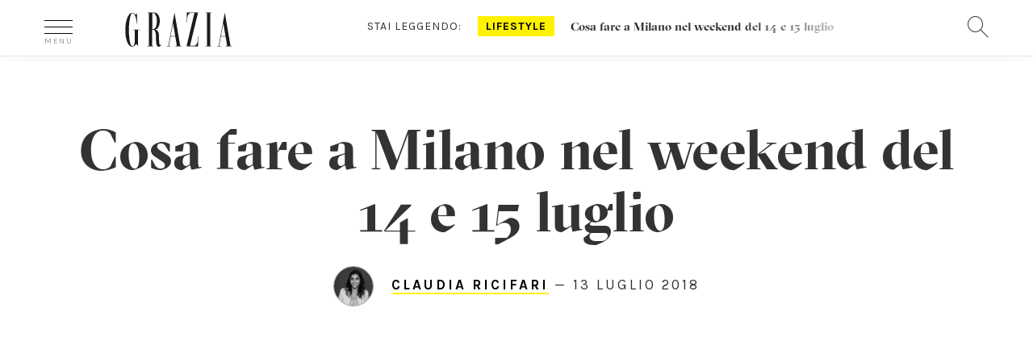

--- FILE ---
content_type: text/html; charset=UTF-8
request_url: https://www.grazia.it/stile-di-vita/tendenze-lifestyle/cosa-fare-a-milano-weekend-14-15-luglio-2018
body_size: 36463
content:
<!doctype html>
<html lang="it-IT">
<head>
	<meta charset="UTF-8">
	<link rel="profile" href="https://gmpg.org/xfn/11">
<meta http-equiv="X-UA-Compatible" content="IE=edge">
  		<meta name="viewport" content="width=device-width, user-scalable=no, initial-scale=1, maximum-scale=1">
  		<meta name="author" content="">
  		<meta property="fb:pages" content="36436932283" />

  		<link rel="icon" href="https://www.grazia.it/content/themes/grazia/favicon.ico?v=05052021">
  		<link rel="apple-touch-icon" sizes="180x180" href="https://www.grazia.it/content/themes/grazia/assets/icons/apple-touch-icon.png?v=05052021">
		<link rel="icon" type="image/png" sizes="32x32" href="https://www.grazia.it/content/themes/grazia/assets/icons/favicon-32x32.png?v=05052021">
		<link rel="icon" type="image/png" sizes="16x16" href="https://www.grazia.it/content/themes/grazia/assets/icons/favicon-16x16.png?v=05052021">
		<link rel="manifest" href="https://www.grazia.it/content/themes/grazia/assets/icons/site.webmanifest?v=05052021">
		<link rel="mask-icon" href="https://www.grazia.it/content/themes/grazia/assets/icons/safari-pinned-tab.svg?v=05052021" color="#4b4b4b">
		<link rel="shortcut icon" href="https://www.grazia.it/content/themes/grazia/assets/icons/favicon.ico?v=05052021">
		<meta name="msapplication-TileColor" content="#fff200">
		<meta name="msapplication-config" content="https://www.grazia.it/content/themes/grazia/assets/icons/browserconfig.xml?v=05052021">
		<meta name="theme-color" content="#ffffff">

					<script>
				var mediamondTag=['cosa fare a Milano','Cose da fare a Milano'];
			</script>
			
		
		<meta name='robots' content='index, follow, max-image-preview:large, max-snippet:-1, max-video-preview:-1' />

	<!-- This site is optimized with the Yoast SEO plugin v21.7 - https://yoast.com/wordpress/plugins/seo/ -->
	<title>Cosa fare a Milano nel weekend del 14 e 15 luglio - Grazia.it</title>
	<meta name="description" content="Cibo, sport, shopping e feste: ecco tutti gli appuntamenti da non perdere per decidere cosa fare a Milano nel fine settimana di metà luglio." />
	<link rel="canonical" href="https://www.grazia.it/stile-di-vita/tendenze-lifestyle/cosa-fare-a-milano-weekend-14-15-luglio-2018" />
	<meta property="og:locale" content="it_IT" />
	<meta property="og:type" content="article" />
	<meta property="og:title" content="Cosa fare a Milano nel weekend del 14 e 15 luglio - Grazia" />
	<meta property="og:description" content="Cibo, sport, shopping e feste: ecco tutti gli appuntamenti da non perdere per decidere cosa fare a Milano nel fine settimana di metà luglio." />
	<meta property="og:url" content="https://www.grazia.it/stile-di-vita/tendenze-lifestyle/cosa-fare-a-milano-weekend-14-15-luglio-2018" />
	<meta property="og:site_name" content="Grazia" />
	<meta property="article:published_time" content="2018-07-13T10:49:27+00:00" />
	<meta property="article:modified_time" content="2019-11-21T11:30:02+00:00" />
	<meta property="og:image" content="https://www.grazia.it/content/uploads/2018/07/holi-dance-festival-670x377.jpg" />
	<meta property="og:image:width" content="770" />
	<meta property="og:image:height" content="577" />
	<meta property="og:image:type" content="image/jpeg" />
	<meta name="author" content="claudiaricifari" />
	<meta name="twitter:card" content="summary_large_image" />
	<meta name="twitter:label1" content="Written by" />
	<meta name="twitter:data1" content="claudiaricifari" />
	<meta name="twitter:label2" content="Est. reading time" />
	<meta name="twitter:data2" content="5 minuti" />
	<script type="application/ld+json" class="yoast-schema-graph">{"@context":"https://schema.org","@graph":[{"@type":"NewsArticle","@id":"https://www.grazia.it/stile-di-vita/tendenze-lifestyle/cosa-fare-a-milano-weekend-14-15-luglio-2018","url":"https://www.grazia.it/stile-di-vita/tendenze-lifestyle/cosa-fare-a-milano-weekend-14-15-luglio-2018","name":"Cosa fare a Milano nel weekend del 14 e 15 luglio - Grazia","isPartOf":{"@id":"https://www.grazia.it/#website"},"primaryImageOfPage":{"@id":"https://www.grazia.it/stile-di-vita/tendenze-lifestyle/cosa-fare-a-milano-weekend-14-15-luglio-2018#primaryimage"},"image":{"@id":"https://www.grazia.it/stile-di-vita/tendenze-lifestyle/cosa-fare-a-milano-weekend-14-15-luglio-2018#primaryimage"},"thumbnailUrl":"https://www.grazia.it/content/uploads/2018/07/holi-dance-festival.jpg","datePublished":"2018-07-13T10:49:27+02:00","dateModified":"2019-11-21T11:30:02+01:00","author":[{"@type":"Person","name":"Claudia Ricifari","url":"https://www.grazia.it/people/claudia-ricifari","image":{"@type":"ImageObject","url":"https://www.grazia.it/content/uploads/2015/05/CLAUDIA-RICIFARI.jpg"},"sameAs":["https://twitter.com/ClaudiaRicifari","https://instagram.com/claudia_ricifari2"]}],"description":"Cibo, sport, shopping e feste: ecco tutti gli appuntamenti da non perdere per decidere cosa fare a Milano nel fine settimana di metà luglio.","breadcrumb":{"@id":"https://www.grazia.it/stile-di-vita/tendenze-lifestyle/cosa-fare-a-milano-weekend-14-15-luglio-2018#breadcrumb"},"inLanguage":"it-IT","potentialAction":[{"@type":"ReadAction","target":["https://www.grazia.it/stile-di-vita/tendenze-lifestyle/cosa-fare-a-milano-weekend-14-15-luglio-2018"]}],"headline":"Cosa fare a Milano nel weekend del 14 e 15 luglio","mainEntityOfPage":{"@type":"WebPage","@id":"https://www.grazia.it/stile-di-vita/tendenze-lifestyle/cosa-fare-a-milano-weekend-14-15-luglio-2018"},"publisher":{"@type":"Organization","name":"Grazia","logo":{"@type":"ImageObject","url":"https://www.grazia.it/content/themes/grazia/img/grazia40060.png","width":400,"height":60}}},{"@type":"ImageObject","inLanguage":"it-IT","@id":"https://www.grazia.it/stile-di-vita/tendenze-lifestyle/cosa-fare-a-milano-weekend-14-15-luglio-2018#primaryimage","url":"https://www.grazia.it/content/uploads/2018/07/holi-dance-festival.jpg","contentUrl":"https://www.grazia.it/content/uploads/2018/07/holi-dance-festival.jpg","width":770,"height":577},{"@type":"BreadcrumbList","@id":"https://www.grazia.it/stile-di-vita/tendenze-lifestyle/cosa-fare-a-milano-weekend-14-15-luglio-2018#breadcrumb","itemListElement":[{"@type":"ListItem","position":1,"name":"Home","item":"https://www.grazia.it/"},{"@type":"ListItem","position":2,"name":"Cosa fare a Milano nel weekend del 14 e 15 luglio"}]},{"@type":"WebSite","@id":"https://www.grazia.it/#website","url":"https://www.grazia.it/","name":"Grazia","description":"","potentialAction":[{"@type":"SearchAction","target":{"@type":"EntryPoint","urlTemplate":"https://www.grazia.it/?s={search_term_string}"},"query-input":"required name=search_term_string"}],"inLanguage":"it-IT"}]}</script>
	<!-- / Yoast SEO plugin. -->


<link rel='dns-prefetch' href='//fonts.googleapis.com' />
<style id='classic-theme-styles-inline-css' type='text/css'>
/*! This file is auto-generated */
.wp-block-button__link{color:#fff;background-color:#32373c;border-radius:9999px;box-shadow:none;text-decoration:none;padding:calc(.667em + 2px) calc(1.333em + 2px);font-size:1.125em}.wp-block-file__button{background:#32373c;color:#fff;text-decoration:none}
</style>
<style id='global-styles-inline-css' type='text/css'>
body{--wp--preset--color--black: #000000;--wp--preset--color--cyan-bluish-gray: #abb8c3;--wp--preset--color--white: #ffffff;--wp--preset--color--pale-pink: #f78da7;--wp--preset--color--vivid-red: #cf2e2e;--wp--preset--color--luminous-vivid-orange: #ff6900;--wp--preset--color--luminous-vivid-amber: #fcb900;--wp--preset--color--light-green-cyan: #7bdcb5;--wp--preset--color--vivid-green-cyan: #00d084;--wp--preset--color--pale-cyan-blue: #8ed1fc;--wp--preset--color--vivid-cyan-blue: #0693e3;--wp--preset--color--vivid-purple: #9b51e0;--wp--preset--color--strong-blue: #0073aa;--wp--preset--color--lighter-blue: #229fd8;--wp--preset--color--very-light-gray: #eee;--wp--preset--color--very-dark-gray: #444;--wp--preset--gradient--vivid-cyan-blue-to-vivid-purple: linear-gradient(135deg,rgba(6,147,227,1) 0%,rgb(155,81,224) 100%);--wp--preset--gradient--light-green-cyan-to-vivid-green-cyan: linear-gradient(135deg,rgb(122,220,180) 0%,rgb(0,208,130) 100%);--wp--preset--gradient--luminous-vivid-amber-to-luminous-vivid-orange: linear-gradient(135deg,rgba(252,185,0,1) 0%,rgba(255,105,0,1) 100%);--wp--preset--gradient--luminous-vivid-orange-to-vivid-red: linear-gradient(135deg,rgba(255,105,0,1) 0%,rgb(207,46,46) 100%);--wp--preset--gradient--very-light-gray-to-cyan-bluish-gray: linear-gradient(135deg,rgb(238,238,238) 0%,rgb(169,184,195) 100%);--wp--preset--gradient--cool-to-warm-spectrum: linear-gradient(135deg,rgb(74,234,220) 0%,rgb(151,120,209) 20%,rgb(207,42,186) 40%,rgb(238,44,130) 60%,rgb(251,105,98) 80%,rgb(254,248,76) 100%);--wp--preset--gradient--blush-light-purple: linear-gradient(135deg,rgb(255,206,236) 0%,rgb(152,150,240) 100%);--wp--preset--gradient--blush-bordeaux: linear-gradient(135deg,rgb(254,205,165) 0%,rgb(254,45,45) 50%,rgb(107,0,62) 100%);--wp--preset--gradient--luminous-dusk: linear-gradient(135deg,rgb(255,203,112) 0%,rgb(199,81,192) 50%,rgb(65,88,208) 100%);--wp--preset--gradient--pale-ocean: linear-gradient(135deg,rgb(255,245,203) 0%,rgb(182,227,212) 50%,rgb(51,167,181) 100%);--wp--preset--gradient--electric-grass: linear-gradient(135deg,rgb(202,248,128) 0%,rgb(113,206,126) 100%);--wp--preset--gradient--midnight: linear-gradient(135deg,rgb(2,3,129) 0%,rgb(40,116,252) 100%);--wp--preset--font-size--small: 13px;--wp--preset--font-size--medium: 20px;--wp--preset--font-size--large: 36px;--wp--preset--font-size--x-large: 42px;--wp--preset--spacing--20: 0.44rem;--wp--preset--spacing--30: 0.67rem;--wp--preset--spacing--40: 1rem;--wp--preset--spacing--50: 1.5rem;--wp--preset--spacing--60: 2.25rem;--wp--preset--spacing--70: 3.38rem;--wp--preset--spacing--80: 5.06rem;--wp--preset--shadow--natural: 6px 6px 9px rgba(0, 0, 0, 0.2);--wp--preset--shadow--deep: 12px 12px 50px rgba(0, 0, 0, 0.4);--wp--preset--shadow--sharp: 6px 6px 0px rgba(0, 0, 0, 0.2);--wp--preset--shadow--outlined: 6px 6px 0px -3px rgba(255, 255, 255, 1), 6px 6px rgba(0, 0, 0, 1);--wp--preset--shadow--crisp: 6px 6px 0px rgba(0, 0, 0, 1);}:where(.is-layout-flex){gap: 0.5em;}:where(.is-layout-grid){gap: 0.5em;}body .is-layout-flow > .alignleft{float: left;margin-inline-start: 0;margin-inline-end: 2em;}body .is-layout-flow > .alignright{float: right;margin-inline-start: 2em;margin-inline-end: 0;}body .is-layout-flow > .aligncenter{margin-left: auto !important;margin-right: auto !important;}body .is-layout-constrained > .alignleft{float: left;margin-inline-start: 0;margin-inline-end: 2em;}body .is-layout-constrained > .alignright{float: right;margin-inline-start: 2em;margin-inline-end: 0;}body .is-layout-constrained > .aligncenter{margin-left: auto !important;margin-right: auto !important;}body .is-layout-constrained > :where(:not(.alignleft):not(.alignright):not(.alignfull)){max-width: var(--wp--style--global--content-size);margin-left: auto !important;margin-right: auto !important;}body .is-layout-constrained > .alignwide{max-width: var(--wp--style--global--wide-size);}body .is-layout-flex{display: flex;}body .is-layout-flex{flex-wrap: wrap;align-items: center;}body .is-layout-flex > *{margin: 0;}body .is-layout-grid{display: grid;}body .is-layout-grid > *{margin: 0;}:where(.wp-block-columns.is-layout-flex){gap: 2em;}:where(.wp-block-columns.is-layout-grid){gap: 2em;}:where(.wp-block-post-template.is-layout-flex){gap: 1.25em;}:where(.wp-block-post-template.is-layout-grid){gap: 1.25em;}.has-black-color{color: var(--wp--preset--color--black) !important;}.has-cyan-bluish-gray-color{color: var(--wp--preset--color--cyan-bluish-gray) !important;}.has-white-color{color: var(--wp--preset--color--white) !important;}.has-pale-pink-color{color: var(--wp--preset--color--pale-pink) !important;}.has-vivid-red-color{color: var(--wp--preset--color--vivid-red) !important;}.has-luminous-vivid-orange-color{color: var(--wp--preset--color--luminous-vivid-orange) !important;}.has-luminous-vivid-amber-color{color: var(--wp--preset--color--luminous-vivid-amber) !important;}.has-light-green-cyan-color{color: var(--wp--preset--color--light-green-cyan) !important;}.has-vivid-green-cyan-color{color: var(--wp--preset--color--vivid-green-cyan) !important;}.has-pale-cyan-blue-color{color: var(--wp--preset--color--pale-cyan-blue) !important;}.has-vivid-cyan-blue-color{color: var(--wp--preset--color--vivid-cyan-blue) !important;}.has-vivid-purple-color{color: var(--wp--preset--color--vivid-purple) !important;}.has-black-background-color{background-color: var(--wp--preset--color--black) !important;}.has-cyan-bluish-gray-background-color{background-color: var(--wp--preset--color--cyan-bluish-gray) !important;}.has-white-background-color{background-color: var(--wp--preset--color--white) !important;}.has-pale-pink-background-color{background-color: var(--wp--preset--color--pale-pink) !important;}.has-vivid-red-background-color{background-color: var(--wp--preset--color--vivid-red) !important;}.has-luminous-vivid-orange-background-color{background-color: var(--wp--preset--color--luminous-vivid-orange) !important;}.has-luminous-vivid-amber-background-color{background-color: var(--wp--preset--color--luminous-vivid-amber) !important;}.has-light-green-cyan-background-color{background-color: var(--wp--preset--color--light-green-cyan) !important;}.has-vivid-green-cyan-background-color{background-color: var(--wp--preset--color--vivid-green-cyan) !important;}.has-pale-cyan-blue-background-color{background-color: var(--wp--preset--color--pale-cyan-blue) !important;}.has-vivid-cyan-blue-background-color{background-color: var(--wp--preset--color--vivid-cyan-blue) !important;}.has-vivid-purple-background-color{background-color: var(--wp--preset--color--vivid-purple) !important;}.has-black-border-color{border-color: var(--wp--preset--color--black) !important;}.has-cyan-bluish-gray-border-color{border-color: var(--wp--preset--color--cyan-bluish-gray) !important;}.has-white-border-color{border-color: var(--wp--preset--color--white) !important;}.has-pale-pink-border-color{border-color: var(--wp--preset--color--pale-pink) !important;}.has-vivid-red-border-color{border-color: var(--wp--preset--color--vivid-red) !important;}.has-luminous-vivid-orange-border-color{border-color: var(--wp--preset--color--luminous-vivid-orange) !important;}.has-luminous-vivid-amber-border-color{border-color: var(--wp--preset--color--luminous-vivid-amber) !important;}.has-light-green-cyan-border-color{border-color: var(--wp--preset--color--light-green-cyan) !important;}.has-vivid-green-cyan-border-color{border-color: var(--wp--preset--color--vivid-green-cyan) !important;}.has-pale-cyan-blue-border-color{border-color: var(--wp--preset--color--pale-cyan-blue) !important;}.has-vivid-cyan-blue-border-color{border-color: var(--wp--preset--color--vivid-cyan-blue) !important;}.has-vivid-purple-border-color{border-color: var(--wp--preset--color--vivid-purple) !important;}.has-vivid-cyan-blue-to-vivid-purple-gradient-background{background: var(--wp--preset--gradient--vivid-cyan-blue-to-vivid-purple) !important;}.has-light-green-cyan-to-vivid-green-cyan-gradient-background{background: var(--wp--preset--gradient--light-green-cyan-to-vivid-green-cyan) !important;}.has-luminous-vivid-amber-to-luminous-vivid-orange-gradient-background{background: var(--wp--preset--gradient--luminous-vivid-amber-to-luminous-vivid-orange) !important;}.has-luminous-vivid-orange-to-vivid-red-gradient-background{background: var(--wp--preset--gradient--luminous-vivid-orange-to-vivid-red) !important;}.has-very-light-gray-to-cyan-bluish-gray-gradient-background{background: var(--wp--preset--gradient--very-light-gray-to-cyan-bluish-gray) !important;}.has-cool-to-warm-spectrum-gradient-background{background: var(--wp--preset--gradient--cool-to-warm-spectrum) !important;}.has-blush-light-purple-gradient-background{background: var(--wp--preset--gradient--blush-light-purple) !important;}.has-blush-bordeaux-gradient-background{background: var(--wp--preset--gradient--blush-bordeaux) !important;}.has-luminous-dusk-gradient-background{background: var(--wp--preset--gradient--luminous-dusk) !important;}.has-pale-ocean-gradient-background{background: var(--wp--preset--gradient--pale-ocean) !important;}.has-electric-grass-gradient-background{background: var(--wp--preset--gradient--electric-grass) !important;}.has-midnight-gradient-background{background: var(--wp--preset--gradient--midnight) !important;}.has-small-font-size{font-size: var(--wp--preset--font-size--small) !important;}.has-medium-font-size{font-size: var(--wp--preset--font-size--medium) !important;}.has-large-font-size{font-size: var(--wp--preset--font-size--large) !important;}.has-x-large-font-size{font-size: var(--wp--preset--font-size--x-large) !important;}
.wp-block-navigation a:where(:not(.wp-element-button)){color: inherit;}
:where(.wp-block-post-template.is-layout-flex){gap: 1.25em;}:where(.wp-block-post-template.is-layout-grid){gap: 1.25em;}
:where(.wp-block-columns.is-layout-flex){gap: 2em;}:where(.wp-block-columns.is-layout-grid){gap: 2em;}
.wp-block-pullquote{font-size: 1.5em;line-height: 1.6;}
</style>
<link rel='stylesheet' id='grazia-css' href='https://www.grazia.it/content/plugins/grazia/public/css/grazia-public.css?ver=1.0.0' type='text/css' media='all' />
<link rel='stylesheet' id='grazia-dfp-css' href='https://www.grazia.it/content/themes/grazia/css/grazia-dfp.css?ver=1.3.2' type='text/css' media='all' />
<link rel='stylesheet' id='bootstrap-min-css' href='https://www.grazia.it/content/themes/grazia/css/bootstrap.min.css?ver=6.4' type='text/css' media='all' />
<link rel='stylesheet' id='swiper-min-css' href='https://www.grazia.it/content/themes/grazia/css/swiper.min.css?ver=6.4' type='text/css' media='all' />
<link rel='stylesheet' id='select2-min-css' href='https://www.grazia.it/content/themes/grazia/css/select2.min.css?ver=6.4' type='text/css' media='all' />
<link rel='stylesheet' id='select2-fashion-show-css' href='https://www.grazia.it/content/themes/grazia/css/select2.fashion-show.css?ver=6.4' type='text/css' media='all' />
<link rel='stylesheet' id='grazia-template-css' href='https://www.grazia.it/content/themes/grazia/css/grazia-template.css?ver=6.4' type='text/css' media='all' />
<link rel='stylesheet' id='grazia-napa-css' href='https://www.grazia.it/content/themes/grazia/css/grazia-napa.css?ver=6.4' type='text/css' media='all' />
<link rel='stylesheet' id='google-fonts-css' href='https://fonts.googleapis.com/css?family=Droid+Serif%3A400%2C700%7CKarla%3A400%2C700&#038;ver=6.4' type='text/css' media='all' />
<link rel='stylesheet' id='grazia-font-css' href='https://www.grazia.it/content/themes/grazia/fonts/grazia-font.css?ver=6.4' type='text/css' media='all' />
<link rel='stylesheet' id='style-css' href='https://www.grazia.it/content/themes/grazia/style.css?ver=6.4' type='text/css' media='all' />
<link rel='stylesheet' id='grazia-stefano-css' href='https://www.grazia.it/content/themes/grazia/css/grazia-stefano.css?ver=6.4' type='text/css' media='all' />
<link rel='stylesheet' id='grazia-omnys-css' href='https://www.grazia.it/content/themes/grazia/css/grazia-omnys.css?ver=6.4' type='text/css' media='all' />
<link rel='stylesheet' id='grazia-samulele-css' href='https://www.grazia.it/content/themes/grazia/css/grazia-samuele.css?ver=6.4' type='text/css' media='all' />
<script type="text/javascript" src="https://www.grazia.it/content/themes/grazia/js/jquery.min.js?ver=1.11.2" id="jquery-js"></script>
<script type="text/javascript" src="https://www.grazia.it/content/plugins/grazia/public/js/grazia-public.js?ver=1.0.0" id="grazia-js"></script>
<script type="text/javascript" src="https://www.grazia.it/content/themes/grazia/js/jquery-migrate.min.js?ver=1.4.1" id="jquery-migrate-js"></script>
<!--[if lt IE 9]>
<script type="text/javascript" src="https://www.grazia.it/content/themes/grazia/js/libs/html5shiv.min.js?ver=6.4" id="html5_shiv-js"></script>
<![endif]-->
<!--[if lt IE 9]>
<script type="text/javascript" src="https://www.grazia.it/content/themes/grazia/js/libs/respond.min.js?ver=6.4" id="respond_shiv-js"></script>
<![endif]-->
<script type="text/javascript" src="https://www.grazia.it/content/themes/grazia/js/libs/jquery.lazyloadxt.js?ver=1" id="lazyloadxt-js"></script>
<script type="text/javascript" src="https://www.grazia.it/content/themes/grazia/js/libs/jquery.lazyloadxt.srcset.js?ver=1" id="lazyloadxt-srcset-js"></script>
<script type="text/javascript" src="https://www.grazia.it/content/themes/grazia/js/jquery.carouFredSel-6.2.1-packed-min.js?ver=1" id="grazia-carouFredSel-js"></script>

<!-- Google Tag Manager -->
<script>(function(w,d,s,l,i){w[l]=w[l]||[];w[l].push({'gtm.start':
new Date().getTime(),event:'gtm.js'});var f=d.getElementsByTagName(s)[0],
j=d.createElement(s),dl=l!='dataLayer'?'&l='+l:'';j.async=true;j.src=
'https://www.googletagmanager.com/gtm.js?id='+i+dl;f.parentNode.insertBefore(j,f);
})(window,document,'script','dataLayer','GTM-WWT7QP8');</script>
<!-- End Google Tag Manager -->
<meta name="generator" content="WordPress 6.4" />
<script>var isLeaf=true; </script>		<!-- gpt script needs didomi consent to be loaded -->
		<script type="didomi/javascript" data-vendor-raw="didomi:google" async src="https://securepubads.g.doubleclick.net/tag/js/gpt.js"></script>
				<script type='text/javascript'>
			window.googletag = window.googletag || {cmd: []};
			googletag.cmd.push(function() {
				var urlocation = document.location.href.replace('http://', '').replace('https://', ''); 
				var pos = urlocation.indexOf('^');
				var urlkey = pos != -1 ? urlocation.substr(pos + 1, urlocation.length) : "";
				
				googletag.defineOutOfPageSlot('/38681514,46980923/Grazia/Lifestyle/IntropageOvl','adv_IntropageOvl').addService(googletag.pubads());
				googletag.defineSlot('/38681514,46980923/Grazia/Lifestyle/LdbMastheadPush',[[728,90],[980,90],[970,250],[980,250]],'adv_LdbMastheadPush').addService(googletag.pubads());
				googletag.defineSlot('/38681514,46980923/Grazia/Lifestyle/Skin',[[1,1]],'adv_Skin').addService(googletag.pubads());
				googletag.defineSlot('/38681514,46980923/Grazia/Lifestyle/BoxTop',[[300,600],[300,250]],'adv_BoxTop').addService(googletag.pubads());
				googletag.defineSlot('/38681514,46980923/Grazia/Lifestyle/boxtop2',[[300,600],[300,250]],'adv_boxtop2').addService(googletag.pubads());
				googletag.defineSlot('/38681514,46980923/Grazia/Lifestyle/boxtop3',[[300,600],[300,250]],'adv_boxtop3').addService(googletag.pubads());
				googletag.defineSlot('/38681514,46980923/Grazia/Lifestyle/boxtop4',[[300,600],[300,250]],'adv_boxtop4').addService(googletag.pubads());
				googletag.defineSlot('/38681514,46980923/Grazia/Lifestyle/BoxTop',[[300,600],[300,250]],'adv_BoxTop-2').addService(googletag.pubads());

				if (urlkey != "") {
					googletag.pubads().setTargeting("UrlKey", urlkey);
				} 
				googletag.pubads().setTargeting("UrlFull", urlocation);
				googletag.pubads().setTargeting('SubCategory', "");
				googletag.pubads().setTargeting('argomento', "");

				googletag.pubads().enableSingleRequest();
				googletag.pubads().enableAsyncRendering();
				googletag.pubads().collapseEmptyDivs();
				googletag.enableServices();
			});
		</script>
		
<script>
	// Static Queue Snippet
	! function(t, n) {
	    t[n] = t[n] || {
	        nlsQ: function(e, o, c, r, s, i) {
	            return s = t.document, r = s.createElement("script"), r.async = 1, r.src =
	                ("http:" === t.location.protocol ? "http:" : "https:") + "//cdn-gl.imrworldwide.com/conf/" +
	                e + ".js#name=" + o + "&ns=" + n, i = s.getElementsByTagName("script")[0],
	                i.parentNode.insertBefore(r, i), t[n][o] = t[n][o] || {
	                    g: c || {},
	                    ggPM: function(e, c, r, s, i) {
	                        (t[n][o].q = t[n][o].q || []).push([e, c, r, s, i])
	                    }
	                }, t[n][o]}}}
	(window, "NOLBUNDLE");

	// SDK Initialization
	var nSdkInstance = NOLBUNDLE.nlsQ("P8DFFF5C9-CE70-4F01-9B44-A1FE1F610084", "nlsnInstance", {});
	  
	// Content Metadata 
	var nielsenMetadata = {
		type: 'static', 
		assetid: 'c425262fb9dd950062deebd9ca3f40c5', // *DYNAMIC METADATA*: unique ID for each article **REQUIRED**
		section: 'GraziaSito_BRW' // *DYNAMIC METADATA*: section of site **REQUIRED**
	}; 

	// Event 'staticstart' Call
	nSdkInstance.ggPM("staticstart", nielsenMetadata);
</script>
			<script type="text/javascript">
				window._nli=window._nli||[],function(){var n,e,i=window._nli||(window._nli=[]);i.loaded||((n=document.createElement("script")).defer=!0,n.src="https://l.grazia.it/sdk.js",(e=document.getElementsByTagName("script")[0]).parentNode.insertBefore(n,e),i.loaded=!0)}();
			</script><script type="text/javascript">var ajaxurl = 'https://www.grazia.it/wordpress/wp-admin/admin-ajax.php';</script>            <script async id="xieg6Sie" src="https://cdn.viously.com/js/sdk/boot.js"></script>		<style type="text/css" id="wp-custom-css">
			.page-privacy-policy h2 {
	margin-top: 1em;
  font-size: 25px;
  padding-bottom: 0.5em;
}
.page-privacy-policy ul li {
	margin: 1em;
  padding: 1em;
  list-style: circle;
}
.page-privacy-policy ol li {
	margin: 1em;
  padding: 1em;
  list-style: decimal;
}		</style>
		
		<script async src="https://www.googletagmanager.com/gtag/js?id=UA-12430066-1"></script>
		<script>
			window.dataLayer = window.dataLayer || [];
			function gtag(){window.dataLayer.push(arguments);}
			gtag('js', new Date());

			gtag('config', 'UA-12430066-1', { 
				'anonymize_ip': true,
				'send_page_view': false
			});
			gtag('config', 'G-4EY1B4RZLF', { 
				'anonymize_ip': true,
				'send_page_view': false
			});
			// forzo la pv al load della pagina
			gtag('event', 'page_view', {
				page_title: document.title,
				page_location: window.location.href
								,dimension1: "20180713"
							});
		</script>

			  
		<meta property="fb:app_id" content="169377849790392" />
		<meta name="format-detection" content ="telephone=no" />
		<meta name="google-site-verification" content="q91TER7g94mPW28QfUZuIQ80tP8vt2vbZLWGznJydkk" />


    <script type="text/javascript">
        (function(){function i(e){if(!window.frames[e]){if(document.body&&document.body.firstChild){var t=document.body;var n=document.createElement("iframe");n.style.display="none";n.name=e;n.title=e;t.insertBefore(n,t.firstChild)}else{setTimeout(function(){i(e)},5)}}}function e(n,o,r,f,s){function e(e,t,n,i){if(typeof n!=="function"){return}if(!window[o]){window[o]=[]}var a=false;if(s){a=s(e,i,n)}if(!a){window[o].push({command:e,version:t,callback:n,parameter:i})}}e.stub=true;e.stubVersion=2;function t(i){if(!window[n]||window[n].stub!==true){return}if(!i.data){return}var a=typeof i.data==="string";var e;try{e=a?JSON.parse(i.data):i.data}catch(t){return}if(e[r]){var o=e[r];window[n](o.command,o.version,function(e,t){var n={};n[f]={returnValue:e,success:t,callId:o.callId};if(i.source){i.source.postMessage(a?JSON.stringify(n):n,"*")}},o.parameter)}}if(typeof window[n]!=="function"){window[n]=e;if(window.addEventListener){window.addEventListener("message",t,false)}else{window.attachEvent("onmessage",t)}}}e("__tcfapi","__tcfapiBuffer","__tcfapiCall","__tcfapiReturn");i("__tcfapiLocator")})();</script><script type="text/javascript">(function(){(function(e){var r=document.createElement("link");r.rel="preconnect";r.as="script";var t=document.createElement("link");t.rel="dns-prefetch";t.as="script";var n=document.createElement("script");n.id="spcloader";n.type="text/javascript";n["async"]=true;n.charset="utf-8";var o="https://sdk.privacy-center.org/"+e+"/loader.js?target="+document.location.hostname;if(window.didomiConfig&&window.didomiConfig.user){var i=window.didomiConfig.user;var a=i.country;var c=i.region;if(a){o=o+"&country="+a;if(c){o=o+"&region="+c}}}r.href="https://sdk.privacy-center.org/";t.href="https://sdk.privacy-center.org/";n.src=o;var d=document.getElementsByTagName("script")[0];d.parentNode.insertBefore(r,d);d.parentNode.insertBefore(t,d);d.parentNode.insertBefore(n,d)})("745a135f-908d-4bfb-beca-56b93e25dc45")})();
    </script></head>

<body data-rsssl=1 class="post-template-default single single-post postid-59430 single-format-standard wp-embed-responsive grazia-tendenze-lifestyle" data-count-ADV-MASTHEAD="0" data-count-ADV-MASTHEAD-M="0" data-count-ADV-BOX="0" data-count-ADV-BOX-M="0" data-count-ADV-BP="0" data-count-ADV-BP-M="0" data-p-url="https://www.grazia.it/stile-di-vita/tendenze-lifestyle/cosa-fare-a-milano-weekend-14-15-luglio-2018">


<!-- Google Tag Manager (noscript) -->
<noscript><iframe src="https://www.googletagmanager.com/ns.html?id=GTM-WWT7QP8"
height="0" width="0" style="display:none;visibility:hidden"></iframe></noscript>
<!-- End Google Tag Manager (noscript) -->
<div class="dfp-ad-placeholder dfp-ad-placeholder-masthead" style="min-width:980px; min-height:250px;"><div id="adv_LdbMastheadPush" class="dfp-ad dfp-ad-masthead">
				<script type='text/javascript'>
					googletag.cmd.push(function(){
						googletag.display('adv_LdbMastheadPush');
					});
				</script>
				</div></div>
<div class="grazia-page" id="grazia-page">


<div id="overlay-grazia" class="overlay-grazia hidden"></div>

<!-- Set Overlay menu mobile -->
<div id="overheader" class="whiteborder center hidden" style="z-index: 1000001">
	<div class="container">
		<span class="icon-close pull-left"></span>
		<div class="notte-di">
			<div class="button-di">GIORNO</div>
			<div class="button-notte">NOTTE</div>
		</div>
	</div>
</div>


<div class="overlay-white hidden" style="z-index: 1000001">
<div id="site-menu" class="container" >
<nav class="row">
<ul class="colonna2 col-xs-12 col-md-6 col-md-push-3 col-lg-7">
<li class="heading-item">In evidenza</li>


    <li class="single-item-evidenza">
							<h4><a class="clear" title="GRAZIALAND ">GRAZIALAND </a></h4>
							<div class="row">
								<a href="https://www.grazia.it/grazialand" title="GRAZIALAND " target='_blank' >
								<img src="https://www.grazia.it/content/uploads/2025/10/02_300x200_GRAZIALAND.jpg" class="col-md-3 left" alt="GRAZIALAND " width="150" height="100" /></a>
								<h4 class="col-md-9 grz-bigtit">
									<a class="text-left" href="https://www.grazia.it/grazialand" title="GRAZIALAND " target='_blank' >GRAZIALAND 										<span class="icon-right-arrow visible-xs visible-sm pull-right"></span>
									</a>
								</h4>
							</div>
	</li>

    <li class="single-item-evidenza">
							<h4><a class="clear" title="SHOP GRAZIA">SHOP GRAZIA</a></h4>
							<div class="row">
								<a href="https://shop.grazia.it/" title="SHOP GRAZIA" target='_blank' >
								<img src="https://www.grazia.it/content/uploads/2025/04/300x200_GAZETTE_MDW_2025.jpg" class="col-md-3 left" alt="SHOP GRAZIA" width="150" height="100" /></a>
								<h4 class="col-md-9 grz-bigtit">
									<a class="text-left" href="https://shop.grazia.it/" title="SHOP GRAZIA" target='_blank' >SHOP GRAZIA										<span class="icon-right-arrow visible-xs visible-sm pull-right"></span>
									</a>
								</h4>
							</div>
	</li>

    <li class="single-item-evidenza">
							<h4><a class="clear" title="Grazia Gazette Roma ">Grazia Gazette Roma </a></h4>
							<div class="row">
								<a href="https://www.grazia.it/gazette-roma" title="Grazia Gazette Roma " target='_blank' >
								<img src="https://www.grazia.it/content/uploads/2025/10/02_300x200_GAZETTE_CINEMA-1.png" class="col-md-3 left" alt="Grazia Gazette Roma " width="150" height="100" /></a>
								<h4 class="col-md-9 grz-bigtit">
									<a class="text-left" href="https://www.grazia.it/gazette-roma" title="Grazia Gazette Roma " target='_blank' >Grazia Gazette Roma 										<span class="icon-right-arrow visible-xs visible-sm pull-right"></span>
									</a>
								</h4>
							</div>
	</li>

    <li class="single-item-evidenza">
							<h4><a class="clear" title="GRAZIA FOOD">GRAZIA FOOD</a></h4>
							<div class="row">
								<a href="https://www.grazia.it/graziafood" title="GRAZIA FOOD" target='_blank' >
								<img src="https://www.grazia.it/content/uploads/2025/06/300X200_GRAZIA_FOOD-1.jpg" class="col-md-3 left" alt="GRAZIA FOOD" width="150" height="100" /></a>
								<h4 class="col-md-9 grz-bigtit">
									<a class="text-left" href="https://www.grazia.it/graziafood" title="GRAZIA FOOD" target='_blank' >GRAZIA FOOD										<span class="icon-right-arrow visible-xs visible-sm pull-right"></span>
									</a>
								</h4>
							</div>
	</li>

    <li class="single-item-evidenza">
							<h4><a class="clear" title="Skin Longevity">Skin Longevity</a></h4>
							<div class="row">
								<a href="https://www.grazia.it/trend/skinlongevity" title="Skin Longevity" target='_blank' >
								<img src="https://www.grazia.it/content/uploads/2024/03/GR_NAOS_TAB.jpg" class="col-md-3 left" alt="Skin Longevity" width="150" height="100" /></a>
								<h4 class="col-md-9 grz-bigtit">
									<a class="text-left" href="https://www.grazia.it/trend/skinlongevity" title="Skin Longevity" target='_blank' >Skin Longevity										<span class="icon-right-arrow visible-xs visible-sm pull-right"></span>
									</a>
								</h4>
							</div>
	</li>
				<li class="spacer-item"></li>
			</ul>
			<ul class="colonna1 col-xs-12 col-md-3 col-md-pull-6 col-lg-pull-7"> <!--  menu: col 1 -->
				<li class="heading-item">Canali</li>
										<li class="single-item"><a href="https://www.grazia.it/grazialand" title="GRAZIALAND">GRAZIALAND</a></li>
												<li class="single-item"><a href="https://www.grazia.it/moda" title="Moda">Moda</a></li>
												<li class="single-item"><a href="https://www.grazia.it/bellezza" title="Bellezza">Bellezza</a></li>
												<li class="single-item"><a href="https://www.grazia.it/stile-di-vita" title="Lifestyle">Lifestyle</a></li>
												<li class="single-item"><a href="https://www.grazia.it/factory" title="Factory">Factory</a></li>
												<li class="single-item"><a href="https://www.grazia.it/people-gossip" title="People">People</a></li>
												<li class="single-item"><a href="https://www.grazia.it/casa" title="Casa">Casa</a></li>
												<li class="single-item"><a href="https://www.grazia.it/magazine" title="Magazine">Magazine</a></li>
												<li class="single-item"><a href="https://www.grazia.it/shopping" title="Shopping">Shopping</a></li>
												<li class="single-item"><a href="https://oroscopo.grazia.it/" title="Oroscopo">Oroscopo</a></li>
												<li class="single-item"><a href="https://www.grazia.it/sottoscrizione-alla-newsletter" title="Newsletter">Newsletter</a></li>
										<li class="spacer-item"></li>
				<li class="single-item social">
					<a href="https://www.facebook.com/Grazia" target="_blank" class="yellowbg icon-FB" title="Grazia.it su Facebook"></a>
					<a href="https://www.tiktok.com/@grazia_it" target="_blank" class="yellowbg icon-tiktok" title="Grazia.it su Tiktok"></a>
					<a href="https://instagram.com/grazia_it/" target="_blank" class="yellowbg icon-instagram" title="Grazia.it su Instagram"><span class="path1"></span><span class="path2"></span></a>
					<a href="https://www.grazia.it/sottoscrizione-alla-newsletter" target="_blank" class="yellowbg icon-nl" title="Grazia.it su NL"></a>
				</li>
				<li class="spacer-item"></li>
			</ul>

			<ul class="colonna2 col-xs-12 col-md-3 col-lg-2">
								<li class="heading-item"><span>Magazine</span></li>
				<li class="magazine-cover text-center">
										<img src="https://cover.mondadori.it/grazia_cover320.jpg" class="grazia-cover-menu clear grazia-loaded" id="grazia-opening" alt="La cover della settimana" width='320' height='410'/>
										<br />
					<a href="https://www.abbonamenti.it/vincolata/r30063?utm_source=sito_grazia&utm_campaign=menu&utm_medium=referral" target="_blank" class="button abbonati" title="ABBONATI">ABBONATI</a>
				</li>
				
        		<li class="magazine-links">
          			<ul>
          												<li><a href="https://www.piemmemedia.it/" class="clear" title="Pubblicità">Pubblicità</a></li>
																<li><a href="https://www.grazia.it/contributors" class="clear" title="Contributors">Contributors</a></li>
																<li><a href="http://digital.mondadori.it/condizioni-di-partecipazione-ai-siti" class="clear" title="Condizioni">Condizioni</a></li>
																<li><a href="https://www.grazia.it/content/uploads/2023/05/privacy_policy_rmi.pdf" class="clear" title="Privacy">Privacy</a></li>
																<li><a href="https://www.grazia.it/privacy-policy" class="clear" title="Privacy  Policy">Privacy  Policy</a></li>
																<li><a href="https://www.grazia.it/content/uploads/2023/12/Cookie-Policy-of-REWORLD-MEDIA-ITALIA-002.pdf" class="clear" title="Cookie Policy">Cookie Policy</a></li>
																<li><a href="https://www.grazia.it/notifiche-push" class="clear" title="Notifiche push">Notifiche push</a></li>
															<li><a href="javascript:Didomi.preferences.show()">Gestione dei cookie</a></li>
						            			<li class="info">&copy; 2026 REWORLD MEDIA S.R.L. - Sede Legale VIA BIANCA DI SAVOIA 12 - 20122 MILANO - Codice Fiscale e Partita IVA: 12693020963 - riproduzione riservata</li>
          			</ul>
				</li>
      		</ul>
		</nav>
	</div>

	<div id="login-form" class="container"></div>

	<div id="search-module" class="container" >
		<form method="get" action="https://www.grazia.it" class="search-form col-lg-12">
			<div class="row">
				<label class="col-lg-2">Cerca in Grazia.it:</label>
				<div class="col-lg-8">
					<input id="burger-search" type="text" name="s" class="s" placeholder="Cerca..." />
					<span class="icon-search center right" style="cursor:pointer;"></span>
					<!--  <input type="submit" value="" name="cerca-submit" class="icon-search center right" />  -->
				</div>
			</div>
		</form>
	</div>
</div>

<!-- //HEADER ARTICOLO-->

<!-- Set Header/Menu -->


<header id="header" class="header article">
  	<div id="logo-heading" class="container">
    	<div class="row">
      		<div id="hamburgermenu" class="col-sm-1 hamburgermenu"><span class="icon-menu"><span class="path1"></span><span class="path2"></span><span class="path3"></span><span class="path4"></span></span></div>
      		      			<div class="col-sm-4 col-md-3 logo left">
						        		<h2><a href="https://www.grazia.it" class="icon-logo" title="Grazia.it"><span>Grazia</span></a></h2>
            					        </div>
          		<div class="col-sm-7 sidelogo visible-md visible-lg">
          			<span class="left">Stai leggendo:</span>
          			<h3 id="category-changing" class="article-category left">
          			          				<a href="https://www.grazia.it/stile-di-vita" title="Lifestyle">Lifestyle</a>
          			          			</h3>
          			<h2 id="changing-title" class="article-title left">Cosa fare a Milano nel weekend del 14 e 15 luglio</h2>
          		</div>
						<div id="searchmenu" class="col-sm-1 right">
				<div id="share-appare" class="hidden left">
										<span class="facebook-ico"><a href="https://www.facebook.com/dialog/share?app_id=169377849790392&display=popup&href=https%3A%2F%2Fwww.grazia.it%2Fstile-di-vita%2Ftendenze-lifestyle%2Fcosa-fare-a-milano-weekend-14-15-luglio-2018&redirect_uri=https%3A%2F%2Fwww.grazia.it%2Fstile-di-vita%2Ftendenze-lifestyle%2Fcosa-fare-a-milano-weekend-14-15-luglio-2018%3Futm_source%3Dfacebook%26utm_medium%3Dsocial%26utm_campaign%3Dlike" target="_blank"><span class="icon-FB"></span></a></span>
					<span class="twitter-ico"><a href="https://twitter.com/intent/tweet?text=Cosa+fare+a+Milano+nel+weekend+del+14+e+15+luglio&amp;url=https%3A%2F%2Fwww.grazia.it%2Fstile-di-vita%2Ftendenze-lifestyle%2Fcosa-fare-a-milano-weekend-14-15-luglio-2018%3Futm_source%3Dtwitter%26utm_medium%3Dsocial%26utm_campaign%3Dtweet" target="_blank"><span class="icon-TW"></span></a></span>
					<span class="icon-share">
			           	<ul class="share-expanded hidden">
			           		<li class="close-ico"><span class="icon-close"></span></li>
			           		<li class="link-ico"><a href="https://www.grazia.it/content/copy_link.php?id=59430" target="_blank"><span class="yellowbg icon-link"></span></a></li>
			           		<li class="pinterest-ico"><a href="https://www.pinterest.com/pin/create/link/?url=https%3A%2F%2Fwww.grazia.it%2Fstile-di-vita%2Ftendenze-lifestyle%2Fcosa-fare-a-milano-weekend-14-15-luglio-2018&media=&description=Cosa+fare+a+Milano+nel+weekend+del+14+e+15+luglio" target="_blank"><span class="yellowbg icon-pinterest"></span></a></li>
			           		<li class="twitter-ico"><a href="https://twitter.com/intent/tweet?text=Cosa+fare+a+Milano+nel+weekend+del+14+e+15+luglio&amp;url=https%3A%2F%2Fwww.grazia.it%2Fstile-di-vita%2Ftendenze-lifestyle%2Fcosa-fare-a-milano-weekend-14-15-luglio-2018%3Futm_source%3Dtwitter%26utm_medium%3Dsocial%26utm_campaign%3Dtweet" target="_blank"><span class="yellowbg icon-TW"></span></a></li>
			           		<li class="facebook-ico"><a href="https://www.facebook.com/dialog/share?app_id=169377849790392&display=popup&href=https%3A%2F%2Fwww.grazia.it%2Fstile-di-vita%2Ftendenze-lifestyle%2Fcosa-fare-a-milano-weekend-14-15-luglio-2018&redirect_uri=https%3A%2F%2Fwww.grazia.it%2Fstile-di-vita%2Ftendenze-lifestyle%2Fcosa-fare-a-milano-weekend-14-15-luglio-2018%3Futm_source%3Dfacebook%26utm_medium%3Dsocial%26utm_campaign%3Dlike" target="_blank"><span class="yellowbg icon-FB"></span></a></li>
			           	</ul>
					</span>
				</div>
				<span class="icon-search right"></span>
			</div>
    	</div>
    	<div class="progress-indicator"></div>  	</div>
</header>

<div id="adv_Skin" class="dfp-ad dfp-ad-skin">
				<script type='text/javascript'>
					googletag.cmd.push(function(){
						googletag.display('adv_Skin');
					});
				</script>
				</div>
<div id="grazia-page-content" class="grazia-page-content">

<!-- // END HEADER -->

<div id="container-articles">

<article class="article-shadow pristine pristine2 content-article current-article"
		data-itemid="59430"
		data-posttitle="Cosa fare a Milano nel weekend del 14 e 15 luglio"
		data-url="https://www.grazia.it/stile-di-vita/tendenze-lifestyle/cosa-fare-a-milano-weekend-14-15-luglio-2018"
		data-trainstation="adv"
		data-time="20180713"
		 data-count-ADV-MASTHEAD="0" data-count-ADV-MASTHEAD-M="0" data-count-ADV-BOX="0" data-count-ADV-BOX-M="0" data-count-ADV-BP="0" data-count-ADV-BP-M="0" data-p-url="https://www.grazia.it/stile-di-vita/tendenze-lifestyle/cosa-fare-a-milano-weekend-14-15-luglio-2018">

		<div class="article-masthead margin-bottom center pristine pristine2">

		</div>

		
		
		<div id="single-article-head" class="container">
			<div class="row article-title">
				<div class="col-lg-12 center">
					<h1>Cosa fare a Milano nel weekend del 14 e 15 luglio</h1>
				</div>
			</div>

			<div class="row article-author">
				<div class="col-lg-12 center">
					<img data-srcset="https://www.grazia.it/content/uploads/2015/05/CLAUDIA-RICIFARI-100x100.jpg , https://www.grazia.it/content/uploads/2015/05/CLAUDIA-RICIFARI-100x100.jpg 959w, https://www.grazia.it/content/uploads/2015/05/CLAUDIA-RICIFARI-100x100.jpg 767w, https://www.grazia.it/content/uploads/2015/05/CLAUDIA-RICIFARI-100x100.jpg 479w" class="auth-ico grazia-loaded lazy" alt="foto di Claudia Ricifari" width="50" height="50" sizes="(max-width: 479px) 100vw, (max-width: 767px) 100vw, (max-width: 959px) 100vw, (max-width: 1279px) 100vw, 1600px" /><noscript><img src="https://www.grazia.it/content/uploads/2015/05/CLAUDIA-RICIFARI-100x100.jpg" class="auth-ico grazia-loaded" alt="foto di Claudia Ricifari" width="50" height="50" sizes="(max-width: 479px) 100vw, (max-width: 767px) 100vw, (max-width: 959px) 100vw, (max-width: 1279px) 100vw, 1600px" /></noscript>								<a href="https://www.grazia.it/people/claudia-ricifari" class="auth-name bold">Claudia Ricifari</a>
													&mdash;
					<time datetime="2018-07-13 10:49">13 Luglio 2018</time>
        
        				</div>
			</div>
			<div class="clearfix"><!-- clear --></div>
		</div> <!-- // END single-article-head -->

		<div class="full-picture center">
	<img data-srcset="" class="full-format-pic visible-md visible-lg grazia-loaded lazy" itemprop="image" alt="" sizes="(max-width: 479px) 100vw, (max-width: 767px) 100vw, (max-width: 959px) 100vw, (max-width: 1279px) 100vw, 1600px" width="" height="" /><noscript><img src="" class="full-format-pic visible-md visible-lg grazia-loaded" itemprop="image" alt="" sizes="(max-width: 479px) 100vw, (max-width: 767px) 100vw, (max-width: 959px) 100vw, (max-width: 1279px) 100vw, 1600px" /></noscript><img data-srcset="" class="full-format-pic visible-xs visible-sm grazia-loaded lazy" itemprop="image" alt="" sizes="(max-width: 479px) 100vw, (max-width: 767px) 100vw, (max-width: 959px) 100vw, (max-width: 1279px) 100vw, 1600px" width="" height="" /><noscript><img src="" class="full-format-pic visible-xs visible-sm grazia-loaded" itemprop="image" alt="" sizes="(max-width: 479px) 100vw, (max-width: 767px) 100vw, (max-width: 959px) 100vw, (max-width: 1279px) 100vw, 1600px" /></noscript>	<div class="clearfix">
		<!-- clear -->
	</div>
</div>


	
		<div id="single-article-body" class="single-article-body container">
			<div class="row">
				<div id="single-article-content" class="col-md-7 col-md-offset-1 col-sm-6 col-xs-12">

					<div id="summary" class="article-summary margin-bottom center" itemprop="description">
	<p>Cibo, sport, shopping e feste: ecco tutti gli appuntamenti da non perdere a Milano nel fine settimana</p></div>

            <!--  // Modulo share strip -->
<div id="share-strip" class="row margin-bottom">
	<ul class="col-md-4 col-md-offset-4 col-xs-8 col-xs-offset-2 center left">
		<li class="share-ico-WA center col-xs-4 left share-strip-mobile">
			<span class="grazia-social-whatsapp yellowbg icon-WA" width="34" height="34" data-social="Whatsapp"
					data-text="Ti invito a leggere questo articolo. Cosa fare a Milano nel weekend del 14 e 15 luglio" 
					data-url="https://www.grazia.it/stile-di-vita/tendenze-lifestyle/cosa-fare-a-milano-weekend-14-15-luglio-2018" ></span>
		</li>
		<li class="share-ico-FB col-xs-4 center left">
			<a href="https://www.facebook.com/dialog/share?app_id=169377849790392&display=popup&href=https%3A%2F%2Fwww.grazia.it%2Fstile-di-vita%2Ftendenze-lifestyle%2Fcosa-fare-a-milano-weekend-14-15-luglio-2018&redirect_uri=https%3A%2F%2Fwww.grazia.it%2Fstile-di-vita%2Ftendenze-lifestyle%2Fcosa-fare-a-milano-weekend-14-15-luglio-2018%3Futm_source%3Dfacebook%26utm_medium%3Dsocial%26utm_campaign%3Dlike" data-social="Facebook" data-url="https://www.facebook.com/dialog/share?app_id=169377849790392&display=popup&href=https%3A%2F%2Fwww.grazia.it%2Fstile-di-vita%2Ftendenze-lifestyle%2Fcosa-fare-a-milano-weekend-14-15-luglio-2018&redirect_uri=https%3A%2F%2Fwww.grazia.it%2Fstile-di-vita%2Ftendenze-lifestyle%2Fcosa-fare-a-milano-weekend-14-15-luglio-2018%3Futm_source%3Dfacebook%26utm_medium%3Dsocial%26utm_campaign%3Dlike" width="34" height="34" class="yellowbg icon-FB" target="_blank"></a>
		</li>
		<li class="share-ico-TW center col-xs-4 left share-strip">
			<a href="https://twitter.com/intent/tweet?text=Cosa+fare+a+Milano+nel+weekend+del+14+e+15+luglio&amp;url=https%3A%2F%2Fwww.grazia.it%2Fstile-di-vita%2Ftendenze-lifestyle%2Fcosa-fare-a-milano-weekend-14-15-luglio-2018%3Futm_source%3Dtwitter%26utm_medium%3Dsocial%26utm_campaign%3Dtweet" data-social="Twitter" data-url="https://twitter.com/intent/tweet?text=Cosa+fare+a+Milano+nel+weekend+del+14+e+15+luglio&amp;url=https%3A%2F%2Fwww.grazia.it%2Fstile-di-vita%2Ftendenze-lifestyle%2Fcosa-fare-a-milano-weekend-14-15-luglio-2018%3Futm_source%3Dtwitter%26utm_medium%3Dsocial%26utm_campaign%3Dtweet" width="34" height="34" class="yellowbg icon-TW" target="_blank"></a>
		</li>
		<li class="share-ico-OTHER center col-xs-4 left">
			<span class="yellowbg icon-share">
				<ul class="share-expanded hidden">
                	<li class="close-ico"><span class="icon-close"></span></li>
                    <li class="link-ico"><a href="https://www.grazia.it/content/copy_link.php?id=59430" data-social="Link" data-url="https://www.grazia.it/content/copy_link.php?id=59430" target="_blank"><span class="yellowbg icon-link" width="34" height="34"></span></a></li>
                    <li class="pinterest-ico"><a href="https://www.pinterest.com/pin/create/link/?url=https%3A%2F%2Fwww.grazia.it%2Fstile-di-vita%2Ftendenze-lifestyle%2Fcosa-fare-a-milano-weekend-14-15-luglio-2018&media=&description=Cosa+fare+a+Milano+nel+weekend+del+14+e+15+luglio" data-social="Pinterest" data-url="https://www.pinterest.com/pin/create/link/?url=https%3A%2F%2Fwww.grazia.it%2Fstile-di-vita%2Ftendenze-lifestyle%2Fcosa-fare-a-milano-weekend-14-15-luglio-2018&media=&description=Cosa+fare+a+Milano+nel+weekend+del+14+e+15+luglio" target="_blank"><span class="yellowbg icon-pinterest" width="34" height="34"></span></a></li>
                    <li class="twitter-ico"><a href="https://twitter.com/intent/tweet?text=Cosa+fare+a+Milano+nel+weekend+del+14+e+15+luglio&amp;url=https%3A%2F%2Fwww.grazia.it%2Fstile-di-vita%2Ftendenze-lifestyle%2Fcosa-fare-a-milano-weekend-14-15-luglio-2018%3Futm_source%3Dtwitter%26utm_medium%3Dsocial%26utm_campaign%3Dtweet" data-social="Twitter" data-url="https://twitter.com/intent/tweet?text=Cosa+fare+a+Milano+nel+weekend+del+14+e+15+luglio&amp;url=https%3A%2F%2Fwww.grazia.it%2Fstile-di-vita%2Ftendenze-lifestyle%2Fcosa-fare-a-milano-weekend-14-15-luglio-2018%3Futm_source%3Dtwitter%26utm_medium%3Dsocial%26utm_campaign%3Dtweet" target="_blank"><span class="yellowbg icon-TW" width="34" height="34"></span></a></li>
                    <li class="facebook-ico"><a href="https://www.facebook.com/dialog/share?app_id=169377849790392&display=popup&href=https%3A%2F%2Fwww.grazia.it%2Fstile-di-vita%2Ftendenze-lifestyle%2Fcosa-fare-a-milano-weekend-14-15-luglio-2018&redirect_uri=https%3A%2F%2Fwww.grazia.it%2Fstile-di-vita%2Ftendenze-lifestyle%2Fcosa-fare-a-milano-weekend-14-15-luglio-2018%3Futm_source%3Dfacebook%26utm_medium%3Dsocial%26utm_campaign%3Dlike" data-social="Facebook" data-url="https://www.facebook.com/dialog/share?app_id=169377849790392&display=popup&href=https%3A%2F%2Fwww.grazia.it%2Fstile-di-vita%2Ftendenze-lifestyle%2Fcosa-fare-a-milano-weekend-14-15-luglio-2018&redirect_uri=https%3A%2F%2Fwww.grazia.it%2Fstile-di-vita%2Ftendenze-lifestyle%2Fcosa-fare-a-milano-weekend-14-15-luglio-2018%3Futm_source%3Dfacebook%26utm_medium%3Dsocial%26utm_campaign%3Dlike" target="_blank"><span class="yellowbg icon-FB" width="34" height="34"></span></a></li>
                </ul>
            </span>
        </li>
	</ul>
</div>
<div class="clearfix"></div>
<!DOCTYPE html PUBLIC "-//W3C//DTD HTML 4.0 Transitional//EN" "http://www.w3.org/TR/REC-html40/loose.dtd">
<html><body data-rsssl=1><p>Un <strong>weekend di met&agrave; luglio</strong> a Milano che non ha paura della prova costume.</p><div class="vsly-player" id="PL7u4Y3yMK1qL" data-template="PVU58MCgDsEbR" style="background:#ddd;font-size:0;position:relative;overflow:hidden;width:100%;padding-top:calc(56.25% + 24px);"></div><p>Il motivo &egrave; presto detto: <strong>c'&egrave; tantissimo da fare</strong> per chi vuole stare all'aria aperta a gustare prelibatezze di ogni tipo.</p><p>Si va <strong>dalle bowls di riso allo street food salentino, dai gelati alle grigliate</strong>.</p><p>Alla dieta si penser&agrave; luned&igrave;. O se preferite potete sempre <strong>mettervi in sella</strong> e fare una pedalata in notturna in compagnia, per smaltire e divertirvi.</p><p>Ai pi&ugrave; pigri restano sempre gli <strong>spettacoli</strong>, che animeranno tutta la citt&agrave;, cinema compresi.</p><p>Ecco gli appuntamenti e i luoghi da non perdere.</p><p><em>(Continua sotto la foto)</em></p></body></html>
<div class="margin-bottom-40">
	
	<div class="grazia-4-3 text-center grazia-natural">
		<div class="article-photo">
			<img data-srcset="https://www.grazia.it/content/uploads/2018/07/holi-dance-festival-500x375.jpg 479w, https://www.grazia.it/content/uploads/2018/07/holi-dance-festival.jpg 767w, https://www.grazia.it/content/uploads/2018/07/holi-dance-festival.jpg 959w, https://www.grazia.it/content/uploads/2018/07/holi-dance-festival.jpg 1279w, https://www.grazia.it/content/uploads/2018/07/holi-dance-festival.jpg " class="img-responsive artimg-auto  grazia-loaded lazy" alt="holi dance festival" itemprop="image" sizes="(max-width: 479px) 100vw, (max-width: 767px) 100vw, (max-width: 959px) 100vw, (max-width: 1279px) 100vw, 1600px" width="770" height="577" /><noscript><img src="https://www.grazia.it/content/uploads/2018/07/holi-dance-festival.jpg" class="img-responsive artimg-auto  grazia-loaded" alt="holi dance festival" itemprop="image" sizes="(max-width: 479px) 100vw, (max-width: 767px) 100vw, (max-width: 959px) 100vw, (max-width: 1279px) 100vw, 1600px" /></noscript>		</div>
	</div>
	</div>

<h2><strong>Holi Dance Festival</strong><br data-mce-bogus="1"></h2><p><strong>Sabato 14 luglio l'Ippodromo Snai di San Siro</strong> si trasformerà sotto un'esplosione di colore per il party itinerante che fa tappa a Milano. <br data-mce-bogus="1"></p><p>L'idea è quella di ispirarsi alla <strong>festa dei colori che si celebra ogni anno in India</strong>, per salutare l'inverno e accogliere a braccia aperte la bella stagione, metafora della vittoria della vita sulla morte.<br data-mce-bogus="1"></p><p>Così ecco che i partecipanti potranno comprare i <strong>sacchetti di polvere colorata</strong> da lanciare in aria allo scoccare di ogni countdown durante le dodici ore di festa, da mezzogiorno a mezzanotte.<br data-mce-bogus="1"></p><p>Gli organizzatori consigliano di <strong>vestirsi di bianco</strong>, per far sì che i colori creino sugli abiti delle vere e proprie opere.<br data-mce-bogus="1"></p><p><br data-mce-bogus="1"></p><div class="margin-bottom-40">
	
	<div class="grazia-4-3 text-center grazia-natural">
		<div class="article-photo">
			<img data-srcset="https://www.grazia.it/content/uploads/2018/07/fresella-pugliese-500x375.jpg 479w, https://www.grazia.it/content/uploads/2018/07/fresella-pugliese.jpg 767w, https://www.grazia.it/content/uploads/2018/07/fresella-pugliese.jpg 959w, https://www.grazia.it/content/uploads/2018/07/fresella-pugliese.jpg 1279w, https://www.grazia.it/content/uploads/2018/07/fresella-pugliese.jpg " class="img-responsive artimg-auto  grazia-loaded lazy" alt="fresella pugliese" itemprop="image" sizes="(max-width: 479px) 100vw, (max-width: 767px) 100vw, (max-width: 959px) 100vw, (max-width: 1279px) 100vw, 1600px" width="770" height="577" /><noscript><img src="https://www.grazia.it/content/uploads/2018/07/fresella-pugliese.jpg" class="img-responsive artimg-auto  grazia-loaded" alt="fresella pugliese" itemprop="image" sizes="(max-width: 479px) 100vw, (max-width: 767px) 100vw, (max-width: 959px) 100vw, (max-width: 1279px) 100vw, 1600px" /></noscript>		</div>
	</div>
	</div>

<h2><strong>Salento in festa</strong><br data-mce-bogus="1"></h2><p><strong>Da venerdì 13 a domenica 15</strong> torna la terza edizione della manifestazione dedicata alla tradizione salentina.<br data-mce-bogus="1"></p><p>Tre giorni in cui ballare e soprattutto mangiare nella location estiva di <strong>Storie Metropolitane</strong>, sui Navigli.<br data-mce-bogus="1"></p><p>Qui potrete assaggiare <strong>piatti tipici</strong>, come pasticciotti, puttule, panzerotti, friselle e rustici, con cui cenare o fare l'aperitivo prima di scatenarvi con i live che inizieranno a partire dalle 21.<br data-mce-bogus="1"></p><p><br></p><div class="margin-bottom-40">
	
	<div class="grazia-4-3 text-center grazia-natural">
		<div class="article-photo">
			<img data-srcset="https://www.grazia.it/content/uploads/2018/07/amazon-prime-day-1-500x375.jpg 479w, https://www.grazia.it/content/uploads/2018/07/amazon-prime-day-1.jpg 767w, https://www.grazia.it/content/uploads/2018/07/amazon-prime-day-1.jpg 959w, https://www.grazia.it/content/uploads/2018/07/amazon-prime-day-1.jpg 1279w, https://www.grazia.it/content/uploads/2018/07/amazon-prime-day-1.jpg " class="img-responsive artimg-auto  grazia-loaded lazy" alt="amazon prime day" itemprop="image" sizes="(max-width: 479px) 100vw, (max-width: 767px) 100vw, (max-width: 959px) 100vw, (max-width: 1279px) 100vw, 1600px" width="770" height="577" /><noscript><img src="https://www.grazia.it/content/uploads/2018/07/amazon-prime-day-1.jpg" class="img-responsive artimg-auto  grazia-loaded" alt="amazon prime day" itemprop="image" sizes="(max-width: 479px) 100vw, (max-width: 767px) 100vw, (max-width: 959px) 100vw, (max-width: 1279px) 100vw, 1600px" /></noscript>		</div>
	</div>
	</div>

<h2><strong>Unboxing Amazon</strong></h2><p>Per celebrare l'arrivo del <strong>Prime Day</strong> di lunedì 16 luglio, Amazon ha deciso di organizzare <strong>due giorni di eventi e di festa, venerdì 13 e sabato 14.</strong></p><p><strong>*** <a href="https://www.grazia.it/stile-di-vita/hot-topics/prime-day-amazon-2018" target="_blank">Quattro trucci per risparmiare all'Amazon Prime Day</a> ***</strong></p><p>È <strong>Piazza XXV Aprile</strong> la location scelta per l'occasione, dove si terranno <strong>esibizioni live</strong> con ospiti musicali, <strong>showmatch, showcooking</strong>, sketch e incontri gratuiti e aperti a tutti.</p><p><span><strong>Achille Lauro, Rkomi, John Peter Sloan e i Boiler</strong> sono solo alcuni degli artisti che si alterneranno sull'enorme palco a forma di scatola con il sorriso Amazon.<br></span></p><p><span><a href="http://www.ipresslive.it/comunicates/25652/unboxing-prime-day-levento-dedicato-ai-benefici-amazon-prime-due-giorni-a-milano-per-celebrare-insieme-larrivo-di-prime-day" target="_blank" data-mce-href="http://www.ipresslive.it/comunicates/25652/unboxing-prime-day-levento-dedicato-ai-benefici-amazon-prime-due-giorni-a-milano-per-celebrare-insieme-larrivo-di-prime-day" rel='nofollow'>Qui</a> trovate il programma completo.</span></p><div class="margin-bottom-40">
	
	<div class="grazia-4-3 text-center grazia-natural">
		<div class="article-photo">
			<img data-srcset="https://www.grazia.it/content/uploads/2018/07/east-market-bowls-500x375.jpg 479w, https://www.grazia.it/content/uploads/2018/07/east-market-bowls.jpg 767w, https://www.grazia.it/content/uploads/2018/07/east-market-bowls.jpg 959w, https://www.grazia.it/content/uploads/2018/07/east-market-bowls.jpg 1279w, https://www.grazia.it/content/uploads/2018/07/east-market-bowls.jpg " class="img-responsive artimg-auto  grazia-loaded lazy" alt="east market bowls" itemprop="image" sizes="(max-width: 479px) 100vw, (max-width: 767px) 100vw, (max-width: 959px) 100vw, (max-width: 1279px) 100vw, 1600px" width="770" height="577" /><noscript><img src="https://www.grazia.it/content/uploads/2018/07/east-market-bowls.jpg" class="img-responsive artimg-auto  grazia-loaded" alt="east market bowls" itemprop="image" sizes="(max-width: 479px) 100vw, (max-width: 767px) 100vw, (max-width: 959px) 100vw, (max-width: 1279px) 100vw, 1600px" /></noscript>		</div>
	</div>
	</div>

<h2><strong>Super Bowls</strong><br data-mce-bogus="1"></h2><p>No, nessun errore. Non siamo in America e non stiamo parlando dell'evento sportivo più atteso dell'anno, ma di <strong>una tre giorni dedicata ai poké</strong>. <br data-mce-bogus="1"></p><p><strong>Fino al 15 luglio</strong>, infatti, l'<strong>East Market Diner</strong> proporrà le ormai celebri bowls in cinque varianti: chicken, salmon, tofu, egg e poké. <br data-mce-bogus="1"></p><p>Per ogni piatto si può scegliere tra la variante con <strong>riso bianco o integrale</strong>.<br data-mce-bogus="1"></p><p>A completare il tutto, birre, cocktail e persino acqua di cocco.<br data-mce-bogus="1"></p><p><br></p><div class="margin-bottom-40">
	
	<div class="grazia-4-3 text-center grazia-natural">
		<div class="article-photo">
			<img data-srcset="https://www.grazia.it/content/uploads/2015/10/spettacolo-buffa-500x375.jpg 479w, https://www.grazia.it/content/uploads/2015/10/spettacolo-buffa.jpg 767w, https://www.grazia.it/content/uploads/2015/10/spettacolo-buffa.jpg 959w, https://www.grazia.it/content/uploads/2015/10/spettacolo-buffa.jpg 1279w, https://www.grazia.it/content/uploads/2015/10/spettacolo-buffa.jpg " class="img-responsive artimg-auto  grazia-loaded lazy" alt="spettacolo buffa" itemprop="image" sizes="(max-width: 479px) 100vw, (max-width: 767px) 100vw, (max-width: 959px) 100vw, (max-width: 1279px) 100vw, 1600px" width="770" height="577" /><noscript><img src="https://www.grazia.it/content/uploads/2015/10/spettacolo-buffa.jpg" class="img-responsive artimg-auto  grazia-loaded" alt="spettacolo buffa" itemprop="image" sizes="(max-width: 479px) 100vw, (max-width: 767px) 100vw, (max-width: 959px) 100vw, (max-width: 1279px) 100vw, 1600px" /></noscript>		</div>
	</div>
	</div>

<h2><strong>Milano CalcioCity</strong><br data-mce-bogus="1"></h2><p>Non poteva che iniziare in concomitanza con il weekend della finale dei Mondiali il <strong>primo grande evento diffuso dedicato al calcio</strong>, che invaderà la città per raccontare lo sport nazionale.<br data-mce-bogus="1"></p><p>Il cuore pulsante degli eventi sarà la <strong>Triennale</strong>, ma tante iniziative saranno organizzate in giro per <strong>strade, cortili, centri sportivi e oratori</strong>. <br data-mce-bogus="1"></p><p>In programma tante storie, quelle che hanno reso grande questo sport e i suoi protagonisti, attraverso il racconto che ne è stato fatto nel <strong>cinema, nella letteratura, nella musica e nel teatro</strong>. <br data-mce-bogus="1"></p><p>E poi <strong>giochi, progetti di inclusione sociale e incontri</strong> con le squadre, maschili ma anche femminili.<br data-mce-bogus="1"></p><p>Il primo appuntamento con Milano CalcioCity è fissato<strong> il 13 luglio alle 21</strong>: <strong>Federico Buffa</strong>, uno dei più noti e amati narratori di sport, sarà protagonista dello spettacolo teatrale <em>Il rigore che non c’era</em> nel Giardino della Triennale (ingresso libero con prenotazione obbligatoria).</p><p>Milano CalcioCity andrà avanti fino all'1 ottobre.<br data-mce-bogus="1"></p><div class="margin-bottom-40">
	
	<div class="grazia-4-3 text-center grazia-natural">
		<div class="article-photo">
			<img data-srcset="https://www.grazia.it/content/uploads/2018/07/gusto-mondiali-gelato-500x375.jpg 479w, https://www.grazia.it/content/uploads/2018/07/gusto-mondiali-gelato.jpg 767w, https://www.grazia.it/content/uploads/2018/07/gusto-mondiali-gelato.jpg 959w, https://www.grazia.it/content/uploads/2018/07/gusto-mondiali-gelato.jpg 1279w, https://www.grazia.it/content/uploads/2018/07/gusto-mondiali-gelato.jpg " class="img-responsive artimg-auto  grazia-loaded lazy" alt="gusto mondiali gelato" itemprop="image" sizes="(max-width: 479px) 100vw, (max-width: 767px) 100vw, (max-width: 959px) 100vw, (max-width: 1279px) 100vw, 1600px" width="770" height="577" /><noscript><img src="https://www.grazia.it/content/uploads/2018/07/gusto-mondiali-gelato.jpg" class="img-responsive artimg-auto  grazia-loaded" alt="gusto mondiali gelato" itemprop="image" sizes="(max-width: 479px) 100vw, (max-width: 767px) 100vw, (max-width: 959px) 100vw, (max-width: 1279px) 100vw, 1600px" /></noscript>		</div>
	</div>
	</div>

<h2><strong>Gelati Mondiali</strong><br data-mce-bogus="1"></h2><p class="x_xmsonormal">Restando in tema di calcio, in occasione della fase finale dei Mondiali, <span><b>fino a domenica 15 luglio</b>, l’agrigelateria <b>Gusto 17</b> realizzerà dei <strong>particolari gusti</strong> ispirati alle tradizioni pasticcere dei paesi protagonisti delle fasi finali della competizione. </span><span></span></p><p class="x_xmsonormal"><i><span>Tarte Tatin</span></i><span> francese, <i>Gaufres de Liège</i> belga, <i>Chelsea Bun</i> inglese e <i>Kremsnite</i> croata: a voi la scelta!</span></p><div class="margin-bottom-40">
	
	<div class="grazia-4-3 text-center grazia-natural">
		<div class="article-photo">
			<img data-srcset="https://www.grazia.it/content/uploads/2018/07/grill-novotel-500x375.jpg 479w, https://www.grazia.it/content/uploads/2018/07/grill-novotel.jpg 767w, https://www.grazia.it/content/uploads/2018/07/grill-novotel.jpg 959w, https://www.grazia.it/content/uploads/2018/07/grill-novotel.jpg 1279w, https://www.grazia.it/content/uploads/2018/07/grill-novotel.jpg " class="img-responsive artimg-auto  grazia-loaded lazy" alt="grill novotel" itemprop="image" sizes="(max-width: 479px) 100vw, (max-width: 767px) 100vw, (max-width: 959px) 100vw, (max-width: 1279px) 100vw, 1600px" width="770" height="577" /><noscript><img src="https://www.grazia.it/content/uploads/2018/07/grill-novotel.jpg" class="img-responsive artimg-auto  grazia-loaded" alt="grill novotel" itemprop="image" sizes="(max-width: 479px) 100vw, (max-width: 767px) 100vw, (max-width: 959px) 100vw, (max-width: 1279px) 100vw, 1600px" /></noscript>		</div>
	</div>
	</div>

<h2><strong>Chill and Grill</strong><br data-mce-bogus="1"></h2><p>Le grigliate piacciono a tutti, quando si tratta di mangiare, un po' meno quando si tratta di stare lì di fronte al barbecue sfornando pietanze per tutti, specie con il caldo.<br data-mce-bogus="1"></p><p>Per ovviare al problema <strong>Novotel Milano Linate</strong> ha deciso di organizzare per tutte le domeniche di luglio e agosto, <strong>a partire da domenica 15 luglio</strong>, un <strong>aperitivo con grigliata a bordo piscina</strong>.<br data-mce-bogus="1"></p><p><strong>Dalle 18,30</strong> al costo di 20 euro si potranno gustare, tra un tuffo e l'altro, verdure, costine, wurstel e salamelle, accompagnate da focaccia, cocktail e dj set.<br></p><p>E per chi volesse rilassarsi l'intera giornata è disponibile anche un pacchetto completo (al costo di 35 euro), <strong>con ingresso la mattina a mezzogiorno</strong>, che include, oltre alla grigliata serale, <strong>anche il pic nic nel parco a pranzo</strong>, con accesso alla piscina fino alle 22.<br data-mce-bogus="1"></p><p><br></p><div class="margin-bottom-40">
	
	<div class="grazia-4-3 text-center grazia-natural">
		<div class="article-photo">
			<img data-srcset="https://www.grazia.it/content/uploads/2018/07/bike-night-500x375.jpg 479w, https://www.grazia.it/content/uploads/2018/07/bike-night.jpg 767w, https://www.grazia.it/content/uploads/2018/07/bike-night.jpg 959w, https://www.grazia.it/content/uploads/2018/07/bike-night.jpg 1279w, https://www.grazia.it/content/uploads/2018/07/bike-night.jpg " class="img-responsive artimg-auto  grazia-loaded lazy" alt="bike night" itemprop="image" sizes="(max-width: 479px) 100vw, (max-width: 767px) 100vw, (max-width: 959px) 100vw, (max-width: 1279px) 100vw, 1600px" width="770" height="577" /><noscript><img src="https://www.grazia.it/content/uploads/2018/07/bike-night.jpg" class="img-responsive artimg-auto  grazia-loaded" alt="bike night" itemprop="image" sizes="(max-width: 479px) 100vw, (max-width: 767px) 100vw, (max-width: 959px) 100vw, (max-width: 1279px) 100vw, 1600px" /></noscript>		</div>
	</div>
	</div>

<h2><strong>Bike Night</strong><br data-mce-bogus="1"></h2><p><span>Per smaltire tutte le calorie accumulate con le proposte culinarie precedenti una soluzione c'è: la manifestazione in notturna organizzata da Witoor <strong>sabato 14 luglio</strong>.<br><br>Si tratta di un tour che prevede un percorso che va <strong>da piazza Leonardo Da Vinci fino al Lago Maggiore</strong>. <br></span></p><p>I partecipanti attraverseranno piazza Duomo e proseguiranno poi sul Naviglio Grande, fino all’arrivo ad Arona, per <strong>un totale di 100 km di pedalata notturna.</strong> <br></p><p><br></p><p><br></p><div class="margin-bottom-40">
	
	<div class="grazia-4-3 text-center grazia-natural">
		<div class="article-photo">
			<img data-srcset="https://www.grazia.it/content/uploads/2018/07/chris-hemsworth-500x375.jpg 479w, https://www.grazia.it/content/uploads/2018/07/chris-hemsworth.jpg 767w, https://www.grazia.it/content/uploads/2018/07/chris-hemsworth.jpg 959w, https://www.grazia.it/content/uploads/2018/07/chris-hemsworth.jpg 1279w, https://www.grazia.it/content/uploads/2018/07/chris-hemsworth.jpg " class="img-responsive artimg-auto  grazia-loaded lazy" alt="chris hemsworth" itemprop="image" sizes="(max-width: 479px) 100vw, (max-width: 767px) 100vw, (max-width: 959px) 100vw, (max-width: 1279px) 100vw, 1600px" width="770" height="577" /><noscript><img src="https://www.grazia.it/content/uploads/2018/07/chris-hemsworth.jpg" class="img-responsive artimg-auto  grazia-loaded" alt="chris hemsworth" itemprop="image" sizes="(max-width: 479px) 100vw, (max-width: 767px) 100vw, (max-width: 959px) 100vw, (max-width: 1279px) 100vw, 1600px" /></noscript>		</div>
	</div>
	</div>

<h2><strong>Cinemadays</strong><br data-mce-bogus="1"></h2><p>Torna l'iniziativa promossa dal Ministero dei beni e delle attività culturali e del turismo in collaborazione con l'Associazione Nazionale Industrie Cinematografiche Audiovisive e Multimediali.<br data-mce-bogus="1"></p><p><strong>Fino al 15 luglio</strong> sarà possibile assistere alle proiezioni dei film in circuito in questo momento al <strong>prezzo ridotto di 3 euro</strong>.<br data-mce-bogus="1"></p><p><strong>Queste le sale aderenti in città</strong>: Anteo Palazzo del Cinema, Arcobaleno Film Center, Ariosto, Cinema Arlecchino, Cinema Teatro Martinitt, Citylife Anteo, Ducale Multisala, Mexico, Multisala Centrale, Multisala Colosseo, Multisala Eliseo, Orfeo Multisala, The Space - Milano Odeon, UCI Cinemas Bicocca, UCI Cinemas Certosa, UCI Cinemas Gloria.</p><p><br></p><div class="margin-bottom-40">
	
	<div class="grazia-4-3 text-center grazia-natural">
		<div class="article-photo">
			<img data-srcset="https://www.grazia.it/content/uploads/2018/07/redbull-moto-500x375.jpg 479w, https://www.grazia.it/content/uploads/2018/07/redbull-moto.jpg 767w, https://www.grazia.it/content/uploads/2018/07/redbull-moto.jpg 959w, https://www.grazia.it/content/uploads/2018/07/redbull-moto.jpg 1279w, https://www.grazia.it/content/uploads/2018/07/redbull-moto.jpg " class="img-responsive artimg-auto  grazia-loaded lazy" alt="redbull moto" itemprop="image" sizes="(max-width: 479px) 100vw, (max-width: 767px) 100vw, (max-width: 959px) 100vw, (max-width: 1279px) 100vw, 1600px" width="770" height="577" /><noscript><img src="https://www.grazia.it/content/uploads/2018/07/redbull-moto.jpg" class="img-responsive artimg-auto  grazia-loaded" alt="redbull moto" itemprop="image" sizes="(max-width: 479px) 100vw, (max-width: 767px) 100vw, (max-width: 959px) 100vw, (max-width: 1279px) 100vw, 1600px" /></noscript>		</div>
	</div>
	</div>

<h2><strong>Red Bull Epic Rise</strong><br data-mce-bogus="1"></h2><p>Il comico Herbert Ballerina, lo youtuber Andrea Pirillo e la giornalista Irene Saderini saranno i giurati della<span> folle gara su due ruote che <strong>sabato 14 luglio</strong> radunerà a <strong>Clusone </strong>(Bergamo) stravaganti rider in sella ai loro ciclomotori pimpati.</span></p><p><span>L'obiettivo è quello di raggiungere la cima della ripidissima salita di 50 metri del "Pic del Truna".</span><br></p><p><span>L’evento si svolgerà all’interno del <strong>Motor Party, </strong>una grande festa per tutti gli appassionati dell’off-road e del mondo dei motori, dove <strong>a partire dalle 17</strong> a contendersi il titolo di “<strong>Epic Rider</strong>” saranno i piloti delle <strong>tre categorie in gara</strong>: la classe <strong>Stock</strong>, i <strong>Truccati</strong> e la categoria <strong>Proto</strong>.</span></p>					<div class="article-text margin-bottom">
										            <p class="text-copyright">&copy; Riproduzione riservata</p>
					            
						<div class="clear"></div>
													<span class="article-tags">
								<a href="https://www.grazia.it/trend/cosa-fare-a-milano">cosa fare a Milano</a><a href="https://www.grazia.it/trend/cose-da-fare-a-milano">Cose da fare a Milano</a>							</span>
																					<a class="url-button hidden-lg hidden-md hidden-sm " id="post-category-link" href="/tendenze-lifestyle">Scopri altri articoli di Tendenze</a>
							
					</div>
					<div class="clearfix"></div>
		            					<div class="promibox">
											</div>
					
					<div class="col-12">
					    <div class="dfp-ad-placeholder dfp-ad-placeholder-native_1" style="min-width:600px; min-height:181px;"><div id="adv_Native1" data-dfp-id="native_1" class="dfp-ad dfp-ad-native_1 lazyload-ad"></div></div><div class="dfp-ad-placeholder dfp-ad-placeholder-native_2" style="min-width:600px; min-height:180px;"><div id="adv_Native2" data-dfp-id="native_2" class="dfp-ad dfp-ad-native_2 lazyload-ad"></div></div><div class="dfp-ad-placeholder dfp-ad-placeholder-native_3" style="min-width:600px; min-height:180px;"><div id="adv_Native3" data-dfp-id="native_3" class="dfp-ad dfp-ad-native_3 lazyload-ad"></div></div><div class="dfp-ad-placeholder dfp-ad-placeholder-native_4" style="min-width:600px; min-height:180px;"><div id="adv_Native4" data-dfp-id="native_4" class="dfp-ad dfp-ad-native_4 lazyload-ad"></div></div>					</div>

					<div class="clearfix"></div>

				</div> <!-- chiude single article content -->
				<div id="single-article-sidebar" class="col-md-4 col-sm-6">
					<div id="single-article-sidebar-binario" class="single-article-sidebar-binario right">
					<div class="dfp-ad-placeholder dfp-ad-placeholder-mpu_top_1" style="min-width:300px; min-height:600px;"><div id="adv_BoxTop" class="dfp-ad dfp-ad-mpu_top_1">
				<script type='text/javascript'>
					googletag.cmd.push(function(){
						googletag.display('adv_BoxTop');
					});
				</script>
				</div></div>					</div>
				</div>
    			</div> <!-- chiude row -->
    		</div><!-- // END single-article-body  -->

    		<div class="clearfix"></div>

					<div style="overflow:hidden; width: 100%">
		<div id="next-story" class="container">
			<ul class="row slider-header margin-bottom">
				<li class="col-xs-3"><h4 class="heading">IN ARRIVO</h4></li>
							</ul>
			<div class="slider-mask swiper-container">
				<ul class="row left swiper-wrapper">
										<li class="col-sm-3 left swiper-slide content-related" data-itemid="950225" data-url="https://www.grazia.it/stile-di-vita/tendenze-lifestyle/75-hard-challenge-come-funziona-950225" data-type="0">
						<span class="yellow-block"></span>
						<a href="https://www.grazia.it/stile-di-vita/tendenze-lifestyle/75-hard-challenge-come-funziona-950225">
							<img src="https://www.grazia.it/content/uploads/2025/02/stretching-flessibilità-palestra-evidenza-408x272.jpg" width="300" height="200">
						</a>
						<h3 class="next-title">75 Hard Challenge: tutte le regole della sfida di 75 giorni che promette di cambiare mente e corpo</h3>
						<span class="yellow-arrow"></span>
					</li>
										<li class="col-sm-3 left swiper-slide content-related" data-itemid="946753" data-url="https://www.grazia.it/stile-di-vita/tendenze-lifestyle/cosa-fare-a-milano-a-gennaio-2026-946753" data-type="1">
						<span class="yellow-block"></span>
						<a href="https://www.grazia.it/stile-di-vita/tendenze-lifestyle/cosa-fare-a-milano-a-gennaio-2026-946753">
							<img src="https://www.grazia.it/content/uploads/2026/01/Armani-Brera-408x272.jpg" width="300" height="200">
						</a>
						<h3 class="next-title">Cosa fare a Milano a Gennaio 2026</h3>
						<span class="yellow-arrow"></span>
					</li>
										<li class="col-sm-3 left swiper-slide content-related" data-itemid="950768" data-url="https://www.grazia.it/moda/celebrity-style/margot-robbie-look-cime-tempestose-jacob-elordi-emily-bronte-victoria-beckham-schiaparelli-alexander-mcqueen-cavalli-950768" data-type="2">
						<span class="yellow-block"></span>
						<a href="https://www.grazia.it/moda/celebrity-style/margot-robbie-look-cime-tempestose-jacob-elordi-emily-bronte-victoria-beckham-schiaparelli-alexander-mcqueen-cavalli-950768">
							<img src="https://www.grazia.it/content/uploads/2026/01/EVI_Margot_Robbie-408x272.jpg" width="300" height="200">
						</a>
						<h3 class="next-title">Margot Robbie e i look d’ispirazione ottocentesca indossati per la promozione di “Cime Tempestose”</h3>
						<span class="yellow-arrow"></span>
					</li>
										<li class="col-sm-3 left swiper-slide content-related" data-itemid="950808" data-url="https://www.grazia.it/stile-di-vita/gossip/nicola-peltz-assegno-milionario-faida-beckham-950808" data-type="3">
						<span class="yellow-block"></span>
						<a href="https://www.grazia.it/stile-di-vita/gossip/nicola-peltz-assegno-milionario-faida-beckham-950808">
							<img src="https://www.grazia.it/content/uploads/2020/07/brooklyn-beckham-nicola-peltz-408x272.jpg" width="300" height="200">
						</a>
						<h3 class="next-title">Nicola Peltz e il presunto assegno milionario dal padre: il retroscena che riaccende la faida con i Beckham</h3>
						<span class="yellow-arrow"></span>
					</li>
									</ul>
			</div>
		</div> <!-- // END next-story -->
	</div>
	
        <div class="container">
	                </div>

</article>


<article class="article-shadow pristine pristine2 content-article current-article"
		data-itemid="950225"
		data-posttitle="75 Hard Challenge: tutte le regole della sfida di 75 giorni che promette di cambiare mente e corpo"
		data-url="https://www.grazia.it/stile-di-vita/tendenze-lifestyle/75-hard-challenge-come-funziona-950225"
		data-trainstation="adv"
		data-time="20260127"
		 data-count-ADV-MASTHEAD="0" data-count-ADV-MASTHEAD-M="0" data-count-ADV-BOX="0" data-count-ADV-BOX-M="0" data-count-ADV-BP="0" data-count-ADV-BP-M="0" data-p-url="https://www.grazia.it/stile-di-vita/tendenze-lifestyle/75-hard-challenge-come-funziona-950225">

		<div class="article-masthead margin-bottom center pristine pristine2">

		</div>

		
		
		<div id="single-article-head" class="container">
			<div class="row article-title">
				<div class="col-lg-12 center">
					<h1>75 Hard Challenge: tutte le regole della sfida di 75 giorni che promette di cambiare mente e corpo</h1>
				</div>
			</div>

			<div class="row article-author">
				<div class="col-lg-12 center">
									</div>
			</div>
			<div class="clearfix"><!-- clear --></div>
		</div> <!-- // END single-article-head -->

		<div class="full-picture center">
	<img data-srcset="https://www.grazia.it/content/uploads/2025/02/stretching-flessibilità-palestra-1200x425.jpg 1279w, https://www.grazia.it/content/uploads/2025/02/stretching-flessibilità-palestra.jpg " class="full-format-pic visible-md visible-lg grazia-loaded lazy" itemprop="image" alt="stretching flessibilità palestra" sizes="(max-width: 479px) 100vw, (max-width: 767px) 100vw, (max-width: 959px) 100vw, (max-width: 1279px) 100vw, 1600px" width="1600" height="567" /><noscript><img src="https://www.grazia.it/content/uploads/2025/02/stretching-flessibilità-palestra.jpg" class="full-format-pic visible-md visible-lg grazia-loaded" itemprop="image" alt="stretching flessibilità palestra" sizes="(max-width: 479px) 100vw, (max-width: 767px) 100vw, (max-width: 959px) 100vw, (max-width: 1279px) 100vw, 1600px" /></noscript><img data-srcset="https://www.grazia.it/content/uploads/2025/02/stretching-flessibilità-palestra-hero-500x375.jpg 479w, https://www.grazia.it/content/uploads/2025/02/stretching-flessibilità-palestra-hero-800x600.jpg 959w" class="full-format-pic visible-xs visible-sm grazia-loaded lazy" itemprop="image" alt="stretching flessibilità palestra hero" sizes="(max-width: 479px) 100vw, (max-width: 767px) 100vw, (max-width: 959px) 100vw, (max-width: 1279px) 100vw, 1600px" width="800" height="600" /><noscript><img src="https://www.grazia.it/content/uploads/2025/02/stretching-flessibilità-palestra-hero-800x600.jpg" class="full-format-pic visible-xs visible-sm grazia-loaded" itemprop="image" alt="stretching flessibilità palestra hero" sizes="(max-width: 479px) 100vw, (max-width: 767px) 100vw, (max-width: 959px) 100vw, (max-width: 1279px) 100vw, 1600px" /></noscript>	<div class="clearfix">
		<!-- clear -->
	</div>
</div>


	
		<div id="single-article-body" class="single-article-body container">
			<div class="row">
				<div id="single-article-content" class="col-md-7 col-md-offset-1 col-sm-6 col-xs-12">

					<!--  // Modulo share strip -->
<div id="share-strip" class="row margin-bottom">
	<ul class="col-md-4 col-md-offset-4 col-xs-8 col-xs-offset-2 center left">
		<li class="share-ico-WA center col-xs-4 left share-strip-mobile">
			<span class="grazia-social-whatsapp yellowbg icon-WA" width="34" height="34" data-social="Whatsapp"
					data-text="Ti invito a leggere questo articolo. 75 Hard Challenge: tutte le regole della sfida di 75 giorni che promette di cambiare mente e corpo" 
					data-url="https://www.grazia.it/stile-di-vita/tendenze-lifestyle/75-hard-challenge-come-funziona-950225" ></span>
		</li>
		<li class="share-ico-FB col-xs-4 center left">
			<a href="https://www.facebook.com/dialog/share?app_id=169377849790392&display=popup&href=https%3A%2F%2Fwww.grazia.it%2Fstile-di-vita%2Ftendenze-lifestyle%2F75-hard-challenge-come-funziona-950225&redirect_uri=https%3A%2F%2Fwww.grazia.it%2Fstile-di-vita%2Ftendenze-lifestyle%2F75-hard-challenge-come-funziona-950225%3Futm_source%3Dfacebook%26utm_medium%3Dsocial%26utm_campaign%3Dlike" data-social="Facebook" data-url="https://www.facebook.com/dialog/share?app_id=169377849790392&display=popup&href=https%3A%2F%2Fwww.grazia.it%2Fstile-di-vita%2Ftendenze-lifestyle%2F75-hard-challenge-come-funziona-950225&redirect_uri=https%3A%2F%2Fwww.grazia.it%2Fstile-di-vita%2Ftendenze-lifestyle%2F75-hard-challenge-come-funziona-950225%3Futm_source%3Dfacebook%26utm_medium%3Dsocial%26utm_campaign%3Dlike" width="34" height="34" class="yellowbg icon-FB" target="_blank"></a>
		</li>
		<li class="share-ico-TW center col-xs-4 left share-strip">
			<a href="https://twitter.com/intent/tweet?text=75+Hard+Challenge%3A+tutte+le+regole+della+sfida+di+75+giorni+che+promette+di+cambiare+mente+e+corpo&amp;url=https%3A%2F%2Fwww.grazia.it%2Fstile-di-vita%2Ftendenze-lifestyle%2F75-hard-challenge-come-funziona-950225%3Futm_source%3Dtwitter%26utm_medium%3Dsocial%26utm_campaign%3Dtweet" data-social="Twitter" data-url="https://twitter.com/intent/tweet?text=75+Hard+Challenge%3A+tutte+le+regole+della+sfida+di+75+giorni+che+promette+di+cambiare+mente+e+corpo&amp;url=https%3A%2F%2Fwww.grazia.it%2Fstile-di-vita%2Ftendenze-lifestyle%2F75-hard-challenge-come-funziona-950225%3Futm_source%3Dtwitter%26utm_medium%3Dsocial%26utm_campaign%3Dtweet" width="34" height="34" class="yellowbg icon-TW" target="_blank"></a>
		</li>
		<li class="share-ico-OTHER center col-xs-4 left">
			<span class="yellowbg icon-share">
				<ul class="share-expanded hidden">
                	<li class="close-ico"><span class="icon-close"></span></li>
                    <li class="link-ico"><a href="https://www.grazia.it/content/copy_link.php?id=950225" data-social="Link" data-url="https://www.grazia.it/content/copy_link.php?id=950225" target="_blank"><span class="yellowbg icon-link" width="34" height="34"></span></a></li>
                    <li class="pinterest-ico"><a href="https://www.pinterest.com/pin/create/link/?url=https%3A%2F%2Fwww.grazia.it%2Fstile-di-vita%2Ftendenze-lifestyle%2F75-hard-challenge-come-funziona-950225&media=&description=75+Hard+Challenge%3A+tutte+le+regole+della+sfida+di+75+giorni+che+promette+di+cambiare+mente+e+corpo" data-social="Pinterest" data-url="https://www.pinterest.com/pin/create/link/?url=https%3A%2F%2Fwww.grazia.it%2Fstile-di-vita%2Ftendenze-lifestyle%2F75-hard-challenge-come-funziona-950225&media=&description=75+Hard+Challenge%3A+tutte+le+regole+della+sfida+di+75+giorni+che+promette+di+cambiare+mente+e+corpo" target="_blank"><span class="yellowbg icon-pinterest" width="34" height="34"></span></a></li>
                    <li class="twitter-ico"><a href="https://twitter.com/intent/tweet?text=75+Hard+Challenge%3A+tutte+le+regole+della+sfida+di+75+giorni+che+promette+di+cambiare+mente+e+corpo&amp;url=https%3A%2F%2Fwww.grazia.it%2Fstile-di-vita%2Ftendenze-lifestyle%2F75-hard-challenge-come-funziona-950225%3Futm_source%3Dtwitter%26utm_medium%3Dsocial%26utm_campaign%3Dtweet" data-social="Twitter" data-url="https://twitter.com/intent/tweet?text=75+Hard+Challenge%3A+tutte+le+regole+della+sfida+di+75+giorni+che+promette+di+cambiare+mente+e+corpo&amp;url=https%3A%2F%2Fwww.grazia.it%2Fstile-di-vita%2Ftendenze-lifestyle%2F75-hard-challenge-come-funziona-950225%3Futm_source%3Dtwitter%26utm_medium%3Dsocial%26utm_campaign%3Dtweet" target="_blank"><span class="yellowbg icon-TW" width="34" height="34"></span></a></li>
                    <li class="facebook-ico"><a href="https://www.facebook.com/dialog/share?app_id=169377849790392&display=popup&href=https%3A%2F%2Fwww.grazia.it%2Fstile-di-vita%2Ftendenze-lifestyle%2F75-hard-challenge-come-funziona-950225&redirect_uri=https%3A%2F%2Fwww.grazia.it%2Fstile-di-vita%2Ftendenze-lifestyle%2F75-hard-challenge-come-funziona-950225%3Futm_source%3Dfacebook%26utm_medium%3Dsocial%26utm_campaign%3Dlike" data-social="Facebook" data-url="https://www.facebook.com/dialog/share?app_id=169377849790392&display=popup&href=https%3A%2F%2Fwww.grazia.it%2Fstile-di-vita%2Ftendenze-lifestyle%2F75-hard-challenge-come-funziona-950225&redirect_uri=https%3A%2F%2Fwww.grazia.it%2Fstile-di-vita%2Ftendenze-lifestyle%2F75-hard-challenge-come-funziona-950225%3Futm_source%3Dfacebook%26utm_medium%3Dsocial%26utm_campaign%3Dlike" target="_blank"><span class="yellowbg icon-FB" width="34" height="34"></span></a></li>
                </ul>
            </span>
        </li>
	</ul>
</div>
<div class="clearfix"></div>


<div id="summary" class="article-summary margin-bottom center" itemprop="description">
	Non è una semplice sfida fitness: ecco cosa prevede la 75 Hard Challenge e perché mette alla prova mente, corpo e forza di volontà</div>

            

<p>Negli ultimi mesi è tornata a circolare con forza sui social, nei podcast di self-improvement e nei video motivazionali: si chiama <strong>75 Hard Challenge</strong> ed è una delle sfide di disciplina personale più rigide e discusse del momento.</p>
<p>Nata negli Stati Uniti e diventata virale soprattutto su TikTok e Instagram, promette di “rafforzare la mente prima ancora del corpo” attraverso un insieme di regole quotidiane da seguire senza eccezioni per 75 giorni consecutivi.</p>
<p>Capire cos’è la 75 Hard Challenge, come funziona e perché divide così tanto è il primo passo per decidere se questa sfida sia un’occasione di crescita o solo l’ennesimo trend del wellness estremo.</p>
<p>**<a href="https://www.grazia.it/stile-di-vita/tendenze-lifestyle/challenge-per-essere-piu-felici" target="_blank" rel="noopener">3 challenge per migliorare la vostra vita in meno di un mese</a>**</p>
<h2 data-start="1075" data-end="1108"><strong data-start="1078" data-end="1108">Cos’è la 75 Hard Challenge</strong></h2>
<p data-start="1110" data-end="1460">La 75 Hard Challenge non è semplicemente una moda fitness né un programma dimagrante: è un <strong>percorso di 75 giorni pensato per allenare la resilienza mentale</strong>. Ideata dall’imprenditore Andy Frisella, si propone come una “sfida per la vita”, in cui <strong>la disciplina quotidiana diventa strumento per rafforzare fiducia, costanza e controllo su se stessi.</strong></p>
<p data-start="1462" data-end="1891">Cosa la distingue da altri programmi? Non si tratta di raggiungere un obiettivo estetico, ma di <strong>mantenere una serie di impegni rigorosi ogni singolo giorno per 75 giorni consecutivi.</strong> Anche saltare un giorno solo nella routine quotidiana significa dover ricominciare da capo. Proprio per questo, chi completa la sfida non parla semplicemente di cambiamento fisico, ma di un <strong>senso di conquista personale e di maggiore consapevolezza di sé.</strong></p>
<p data-start="1893" data-end="2219"><strong>La filosofia alla base è semplice: la disciplina costruita giorno dopo giorno si riflette in ogni ambito della vita.</strong></p>
<p data-start="1893" data-end="2219">Per questo motivo, la challenge non è rivolta ai soli appassionati di fitness, ma anche a chi vuole testare i propri limiti, migliorare le abitudini quotidiane o semplicemente dare una scossa alla propria routine.</p>
<p><em>(Continua sotto la foto) </em></p>

<div class="margin-bottom-40">
	
	<div class="grazia-4-3 text-center">
		<div class="article-photo">
			<img data-srcset="https://www.grazia.it/content/uploads/2025/03/palestra-fitness-500x375.jpg 479w, https://www.grazia.it/content/uploads/2025/03/palestra-fitness-800x600.jpg 767w, https://www.grazia.it/content/uploads/2025/03/palestra-fitness-800x600.jpg 959w, https://www.grazia.it/content/uploads/2025/03/palestra-fitness.jpg 1279w, https://www.grazia.it/content/uploads/2025/03/palestra-fitness.jpg " class="img-responsive artimg-auto  grazia-loaded lazy" alt="palestra fitness" itemprop="image" sizes="(max-width: 479px) 100vw, (max-width: 767px) 100vw, (max-width: 959px) 100vw, (max-width: 1279px) 100vw, 1600px" width="1200" height="900" /><noscript><img src="https://www.grazia.it/content/uploads/2025/03/palestra-fitness.jpg" class="img-responsive artimg-auto  grazia-loaded" alt="palestra fitness" itemprop="image" sizes="(max-width: 479px) 100vw, (max-width: 767px) 100vw, (max-width: 959px) 100vw, (max-width: 1279px) 100vw, 1600px" /></noscript>		</div>
	</div>
	</div>



<h2><strong>Quali sono le regole</strong></h2>
<p>La 75 Hard Challenge è rigida e non lascia spazio a compromessi. Per portarla a termine è necessario rispettare tutte le seguenti regole ogni singolo giorno per 75 giorni di fila:</p>
<h3><strong>1. Due allenamenti al giorno</strong></h3>
<p>Dovete completare due sessioni di allenamento di almeno 45 minuti ciascuna. Una delle due deve essere all’aperto, indipendentemente dal meteo. L’idea è abituare la mente ad adattarsi alle condizioni avverse, non solo al comfort.</p>
<h3><strong>2. Alimentazione rigorosa</strong></h3>
<p>È obbligatorio seguire una dieta salutare ben definita. La scelta specifica del regime alimentare è libera, ma non sono ammessi <em>cheat meal</em> né alcolici per tutta la durata della sfida. È un modo per lavorare su costanza, autocontrollo e rispetto di sé.</p>
<h3 data-start="3004" data-end="3031"><strong data-start="3008" data-end="3031">3. Bere molta acqua</strong></h3>
<p data-start="3032" data-end="3232">Ogni giorno si deve bere una quantità significativa di acqua (generalmente almeno 3,8 litri), per rinforzare l’abitudine all’idratazione costante, elemento spesso trascurato nelle routine quotidiane.</p>
<h3 data-start="3234" data-end="3263"><strong data-start="3238" data-end="3263">4. Lettura quotidiana</strong></h3>
<p data-start="3264" data-end="3462">Dovete leggere almeno 10 pagine di un libro non di narrativa ogni giorno. L’obiettivo non è solo accumulare conoscenze, ma allenare la concentrazione e alimentare l’intelligenza emotiva e pratica.</p>
<h3 data-start="3464" data-end="3505"><strong data-start="3468" data-end="3505">5. Foto giornaliera del progresso</strong></h3>
<p data-start="3506" data-end="3723">Dovete scattare una foto ogni giorno per documentare visivamente il tuo percorso. Questo non è un modo per ossessionarsi sull’aspetto esteriore, ma per rendersi conto del proprio impegno reale e tangibile nel tempo.</p>

<div class="margin-bottom-40">
	
	<div class="grazia-4-3 text-center">
		<div class="article-photo">
			<img data-srcset="https://www.grazia.it/content/uploads/2023/09/prqoTXF5-GettyImages-sport-palestra-500x375.jpg 479w, https://www.grazia.it/content/uploads/2023/09/prqoTXF5-GettyImages-sport-palestra-800x600.jpg 767w, https://www.grazia.it/content/uploads/2023/09/prqoTXF5-GettyImages-sport-palestra-800x600.jpg 959w, https://www.grazia.it/content/uploads/2023/09/GettyImages-sport-palestra.jpg 1279w, https://www.grazia.it/content/uploads/2023/09/GettyImages-sport-palestra.jpg " class="img-responsive artimg-auto  grazia-loaded lazy" alt="GettyImages-sport-palestra" itemprop="image" sizes="(max-width: 479px) 100vw, (max-width: 767px) 100vw, (max-width: 959px) 100vw, (max-width: 1279px) 100vw, 1600px" width="1200" height="900" /><noscript><img src="https://www.grazia.it/content/uploads/2023/09/GettyImages-sport-palestra.jpg" class="img-responsive artimg-auto  grazia-loaded" alt="GettyImages-sport-palestra" itemprop="image" sizes="(max-width: 479px) 100vw, (max-width: 767px) 100vw, (max-width: 959px) 100vw, (max-width: 1279px) 100vw, 1600px" /></noscript>		</div>
	</div>
	</div>



<h2 data-start="3934" data-end="3972"><strong data-start="3937" data-end="3972">Perché provare questa la </strong><strong data-start="1078" data-end="1108">75 Hard Challenge</strong></h2>
<p data-start="3974" data-end="4401">La 75 Hard Challenge può sembrare estrema (e in effetti lo è) ma chi l’ha completata spesso racconta benefici che vanno ben oltre il corpo.</p>
<p data-start="3974" data-end="4401">C’è chi parla di maggiore sicurezza, capacità di gestione dello stress e più fiducia nel prendere decisioni difficili. <strong>Questo perché il valore centrale della sfida non è la perfezione, ma</strong> <strong data-start="4290" data-end="4318">la disciplina quotidiana</strong>: imparare ad allenare la mente a rispettare impegni anche quando non si ha voglia.</p>
<p data-start="4403" data-end="4897">C’è un elemento psicologico importante: <strong>la sfida crea</strong> <strong data-start="4457" data-end="4472">consistenza</strong>. In un mondo in cui siamo bombardati da notifiche e distrazioni costanti, <strong>l’idea di rispettare una routine rigorosa per 75 giorni consecutivi può diventare un potente antidoto alla procrastinazione</strong>. </p>
<p data-start="4899" data-end="5242">Tuttavia, non è di sicuro una sfida che si adatta a tutti. Professionisti della salute e del fitness ricordano che la rigida sequenza di regole non è adatta a chi ha determinate condizioni mediche o un rapporto fragile con il cibo e l’esercizio.</p>
<p data-start="4899" data-end="5242"><strong>Prima di intraprendere un percorso così impegnativo è sempre consigliabile consultare un medico o un esperto del benessere.</strong></p>
<p data-start="4899" data-end="5242">Ma perché, allora, questo programma suscita tanto interesse? In parte perché parla di una verità semplice: <strong>la disciplina crea libertà</strong>. Non è il corpo perfetto che cambia la mente, ma la mente disciplinata che cambia il corpo.</p>
<p data-start="4899" data-end="5242">Per chi cerca una sfida seria, un cambio radicale di prospettiva o semplicemente una prova di forza interiore, la 75 Hard Challenge promette proprio questo: non una trasformazione facile, ma una trasformazione profonda.</p>					<div class="article-text margin-bottom">
										            <p class="text-copyright">&copy; Riproduzione riservata</p>
					            
						<div class="clear"></div>
													<span class="article-tags">
								<a href="https://www.grazia.it/trend/fitness">fitness</a><a href="https://www.grazia.it/trend/salute">salute</a>							</span>
																					<a class="url-button hidden-lg hidden-md hidden-sm " id="post-category-link" href="https://www.grazia.it/stile-di-vita/tendenze-lifestyle">Scopri altri articoli di Tendenze</a>
							
					</div>
					<div class="clearfix"></div>
		            					<div class="promibox">
											</div>
					
					<div class="col-12">
					    <div class="dfp-ad-placeholder dfp-ad-placeholder-native_1" style="min-width:600px; min-height:181px;"><div id="adv_Native1-1081093048" data-dfp-id="native_1" class="dfp-ad dfp-ad-native_1 lazyload-ad"></div></div><div class="dfp-ad-placeholder dfp-ad-placeholder-native_2" style="min-width:600px; min-height:180px;"><div id="adv_Native2-1881292504" data-dfp-id="native_2" class="dfp-ad dfp-ad-native_2 lazyload-ad"></div></div><div class="dfp-ad-placeholder dfp-ad-placeholder-native_3" style="min-width:600px; min-height:180px;"><div id="adv_Native3-215371823" data-dfp-id="native_3" class="dfp-ad dfp-ad-native_3 lazyload-ad"></div></div><div class="dfp-ad-placeholder dfp-ad-placeholder-native_4" style="min-width:600px; min-height:180px;"><div id="adv_Native4-443276766" data-dfp-id="native_4" class="dfp-ad dfp-ad-native_4 lazyload-ad"></div></div>					</div>

					<div class="clearfix"></div>

				</div> <!-- chiude single article content -->
				<div id="single-article-sidebar" class="col-md-4 col-sm-6">
					<div id="single-article-sidebar-binario" class="single-article-sidebar-binario right">
					<div class="dfp-ad-placeholder dfp-ad-placeholder-mpu_top_2" style="min-width:300px; min-height:600px;"><div id="adv_boxtop2" class="dfp-ad dfp-ad-mpu_top_2">
				<script type='text/javascript'>
					googletag.cmd.push(function(){
						googletag.display('adv_boxtop2');
					});
				</script>
				</div></div>					</div>
				</div>
    			</div> <!-- chiude row -->
    		</div><!-- // END single-article-body  -->

    		<div class="clearfix"></div>

					<div style="overflow:hidden; width: 100%">
		<div id="next-story" class="container">
			<ul class="row slider-header margin-bottom">
				<li class="col-xs-3"><h4 class="heading">IN ARRIVO</h4></li>
							</ul>
			<div class="slider-mask swiper-container">
				<ul class="row left swiper-wrapper">
										<li class="col-sm-3 left swiper-slide content-related" data-itemid="949643" data-url="https://www.grazia.it/stile-di-vita/tendenze-lifestyle/mostre-arte-italia-2026-949643" data-type="0">
						<span class="yellow-block"></span>
						<a href="https://www.grazia.it/stile-di-vita/tendenze-lifestyle/mostre-arte-italia-2026-949643">
							<img src="https://www.grazia.it/content/uploads/2025/09/mostra-arte-hero-piccola-408x272.jpg" width="300" height="200">
						</a>
						<h3 class="next-title">Le mostre d'arte più belle da non perdere in Italia quest’anno</h3>
						<span class="yellow-arrow"></span>
					</li>
										<li class="col-sm-3 left swiper-slide content-related" data-itemid="932579" data-url="https://www.grazia.it/stile-di-vita/tendenze-lifestyle/towel-exercise-pancia-piatta-postura-932579" data-type="1">
						<span class="yellow-block"></span>
						<a href="https://www.grazia.it/stile-di-vita/tendenze-lifestyle/towel-exercise-pancia-piatta-postura-932579">
							<img src="https://www.grazia.it/content/uploads/2025/10/workout-fitness-palestra-dimagrire-pancia-piatta-1-408x272.jpg" width="300" height="200">
						</a>
						<h3 class="next-title">Bastano 5 minuti al giorno di questo esercizio per avere la pancia piatta (provare per crederci!)</h3>
						<span class="yellow-arrow"></span>
					</li>
										<li class="col-sm-3 left swiper-slide content-related" data-itemid="516869" data-url="https://www.grazia.it/stile-di-vita/cinema-e-tv/cosa-guardare-su-amazon-prime-video" data-type="2">
						<span class="yellow-block"></span>
						<a href="https://www.grazia.it/stile-di-vita/cinema-e-tv/cosa-guardare-su-amazon-prime-video">
							<img src="https://www.grazia.it/content/uploads/2018/11/Suzu-sta-bene-da-sola.-Single-venticinquenne-lintimità-non-fa-per-lei.-Abita-in-un-minuscolo-appartamento-in-un-quartiere-anonimo-e-fa-laiuto-cameriera-in-un-famiresu.-La-frequentazione-più-ass-2-3-408x272.jpg" width="300" height="200">
						</a>
						<h3 class="next-title">Cosa guardare su Amazon Prime Video: catalogo aggiornato a Febbraio 2026</h3>
						<span class="yellow-arrow"></span>
					</li>
										<li class="col-sm-3 left swiper-slide content-related" data-itemid="950276" data-url="https://www.grazia.it/moda/tendenze-moda/come-abbinare-i-jeans-look-abbinamenti-idee-outfit-con-quali-scarpe-950276" data-type="3">
						<span class="yellow-block"></span>
						<a href="https://www.grazia.it/moda/tendenze-moda/come-abbinare-i-jeans-look-abbinamenti-idee-outfit-con-quali-scarpe-950276">
							<img src="https://www.grazia.it/content/uploads/2026/01/01_EVIDENZA_jeans_mix_match-408x272.jpg" width="300" height="200">
						</a>
						<h3 class="next-title">Come abbinare i jeans: 5 look di tendenza da provare adesso</h3>
						<span class="yellow-arrow"></span>
					</li>
									</ul>
			</div>
		</div> <!-- // END next-story -->
	</div>
	
        <div class="container">
	                </div>

</article>


<article class="article-shadow pristine pristine2 content-article current-article"
		data-itemid="949643"
		data-posttitle="Le mostre d&#8217;arte più belle da non perdere in Italia quest’anno"
		data-url="https://www.grazia.it/stile-di-vita/tendenze-lifestyle/mostre-arte-italia-2026-949643"
		data-trainstation="adv"
		data-time="20260126"
		 data-count-ADV-MASTHEAD="0" data-count-ADV-MASTHEAD-M="0" data-count-ADV-BOX="0" data-count-ADV-BOX-M="0" data-count-ADV-BP="0" data-count-ADV-BP-M="0" data-p-url="https://www.grazia.it/stile-di-vita/tendenze-lifestyle/mostre-arte-italia-2026-949643">

		<div class="article-masthead margin-bottom center pristine pristine2">

		</div>

		
		
		<div id="single-article-head" class="container">
			<div class="row article-title">
				<div class="col-lg-12 center">
					<h1>Le mostre d'arte più belle da non perdere in Italia quest’anno</h1>
				</div>
			</div>

			<div class="row article-author">
				<div class="col-lg-12 center">
					<img data-srcset="https://www.grazia.it/content/uploads/2017/05/miriam-tagini-100x100.jpg , https://www.grazia.it/content/uploads/2017/05/miriam-tagini-100x100.jpg 959w, https://www.grazia.it/content/uploads/2017/05/miriam-tagini-100x100.jpg 767w, https://www.grazia.it/content/uploads/2017/05/miriam-tagini-100x100.jpg 479w" class="auth-ico grazia-loaded lazy" alt="foto di Miriam Tagini" width="50" height="50" sizes="(max-width: 479px) 100vw, (max-width: 767px) 100vw, (max-width: 959px) 100vw, (max-width: 1279px) 100vw, 1600px" /><noscript><img src="https://www.grazia.it/content/uploads/2017/05/miriam-tagini-100x100.jpg" class="auth-ico grazia-loaded" alt="foto di Miriam Tagini" width="50" height="50" sizes="(max-width: 479px) 100vw, (max-width: 767px) 100vw, (max-width: 959px) 100vw, (max-width: 1279px) 100vw, 1600px" /></noscript>								<a href="https://www.grazia.it/people/miriam-tagini" class="auth-name bold">Miriam Tagini</a>
													&mdash;
					<time datetime="2026-01-26 10:12">26 Gennaio 2026</time>
        
        				</div>
			</div>
			<div class="clearfix"><!-- clear --></div>
		</div> <!-- // END single-article-head -->

		<div class="full-picture center">
	<img data-srcset="https://www.grazia.it/content/uploads/2025/09/mostra-arte-1200x425.jpg 1279w, https://www.grazia.it/content/uploads/2025/09/mostra-arte.jpg " class="full-format-pic visible-md visible-lg grazia-loaded lazy" itemprop="image" alt="mostra arte" sizes="(max-width: 479px) 100vw, (max-width: 767px) 100vw, (max-width: 959px) 100vw, (max-width: 1279px) 100vw, 1600px" width="1600" height="567" /><noscript><img src="https://www.grazia.it/content/uploads/2025/09/mostra-arte.jpg" class="full-format-pic visible-md visible-lg grazia-loaded" itemprop="image" alt="mostra arte" sizes="(max-width: 479px) 100vw, (max-width: 767px) 100vw, (max-width: 959px) 100vw, (max-width: 1279px) 100vw, 1600px" /></noscript><img data-srcset="https://www.grazia.it/content/uploads/2025/09/mostra-arte-evidenza-500x375.jpg 479w, https://www.grazia.it/content/uploads/2025/09/mostra-arte-evidenza-800x600.jpg 959w" class="full-format-pic visible-xs visible-sm grazia-loaded lazy" itemprop="image" alt="mostra arte evidenza" sizes="(max-width: 479px) 100vw, (max-width: 767px) 100vw, (max-width: 959px) 100vw, (max-width: 1279px) 100vw, 1600px" width="800" height="600" /><noscript><img src="https://www.grazia.it/content/uploads/2025/09/mostra-arte-evidenza-800x600.jpg" class="full-format-pic visible-xs visible-sm grazia-loaded" itemprop="image" alt="mostra arte evidenza" sizes="(max-width: 479px) 100vw, (max-width: 767px) 100vw, (max-width: 959px) 100vw, (max-width: 1279px) 100vw, 1600px" /></noscript>	<div class="clearfix">
		<!-- clear -->
	</div>
</div>


	
		<div id="single-article-body" class="single-article-body container">
			<div class="row">
				<div id="single-article-content" class="col-md-7 col-md-offset-1 col-sm-6 col-xs-12">

					<!--  // Modulo share strip -->
<div id="share-strip" class="row margin-bottom">
	<ul class="col-md-4 col-md-offset-4 col-xs-8 col-xs-offset-2 center left">
		<li class="share-ico-WA center col-xs-4 left share-strip-mobile">
			<span class="grazia-social-whatsapp yellowbg icon-WA" width="34" height="34" data-social="Whatsapp"
					data-text="Ti invito a leggere questo articolo. Le mostre d&#8217;arte più belle da non perdere in Italia quest’anno" 
					data-url="https://www.grazia.it/stile-di-vita/tendenze-lifestyle/mostre-arte-italia-2026-949643" ></span>
		</li>
		<li class="share-ico-FB col-xs-4 center left">
			<a href="https://www.facebook.com/dialog/share?app_id=169377849790392&display=popup&href=https%3A%2F%2Fwww.grazia.it%2Fstile-di-vita%2Ftendenze-lifestyle%2Fmostre-arte-italia-2026-949643&redirect_uri=https%3A%2F%2Fwww.grazia.it%2Fstile-di-vita%2Ftendenze-lifestyle%2Fmostre-arte-italia-2026-949643%3Futm_source%3Dfacebook%26utm_medium%3Dsocial%26utm_campaign%3Dlike" data-social="Facebook" data-url="https://www.facebook.com/dialog/share?app_id=169377849790392&display=popup&href=https%3A%2F%2Fwww.grazia.it%2Fstile-di-vita%2Ftendenze-lifestyle%2Fmostre-arte-italia-2026-949643&redirect_uri=https%3A%2F%2Fwww.grazia.it%2Fstile-di-vita%2Ftendenze-lifestyle%2Fmostre-arte-italia-2026-949643%3Futm_source%3Dfacebook%26utm_medium%3Dsocial%26utm_campaign%3Dlike" width="34" height="34" class="yellowbg icon-FB" target="_blank"></a>
		</li>
		<li class="share-ico-TW center col-xs-4 left share-strip">
			<a href="https://twitter.com/intent/tweet?text=Le+mostre+d%26%238217%3Barte+pi%C3%B9+belle+da+non+perdere+in+Italia+quest%E2%80%99anno&amp;url=https%3A%2F%2Fwww.grazia.it%2Fstile-di-vita%2Ftendenze-lifestyle%2Fmostre-arte-italia-2026-949643%3Futm_source%3Dtwitter%26utm_medium%3Dsocial%26utm_campaign%3Dtweet" data-social="Twitter" data-url="https://twitter.com/intent/tweet?text=Le+mostre+d%26%238217%3Barte+pi%C3%B9+belle+da+non+perdere+in+Italia+quest%E2%80%99anno&amp;url=https%3A%2F%2Fwww.grazia.it%2Fstile-di-vita%2Ftendenze-lifestyle%2Fmostre-arte-italia-2026-949643%3Futm_source%3Dtwitter%26utm_medium%3Dsocial%26utm_campaign%3Dtweet" width="34" height="34" class="yellowbg icon-TW" target="_blank"></a>
		</li>
		<li class="share-ico-OTHER center col-xs-4 left">
			<span class="yellowbg icon-share">
				<ul class="share-expanded hidden">
                	<li class="close-ico"><span class="icon-close"></span></li>
                    <li class="link-ico"><a href="https://www.grazia.it/content/copy_link.php?id=949643" data-social="Link" data-url="https://www.grazia.it/content/copy_link.php?id=949643" target="_blank"><span class="yellowbg icon-link" width="34" height="34"></span></a></li>
                    <li class="pinterest-ico"><a href="https://www.pinterest.com/pin/create/link/?url=https%3A%2F%2Fwww.grazia.it%2Fstile-di-vita%2Ftendenze-lifestyle%2Fmostre-arte-italia-2026-949643&media=&description=Le+mostre+d%26%238217%3Barte+pi%C3%B9+belle+da+non+perdere+in+Italia+quest%E2%80%99anno" data-social="Pinterest" data-url="https://www.pinterest.com/pin/create/link/?url=https%3A%2F%2Fwww.grazia.it%2Fstile-di-vita%2Ftendenze-lifestyle%2Fmostre-arte-italia-2026-949643&media=&description=Le+mostre+d%26%238217%3Barte+pi%C3%B9+belle+da+non+perdere+in+Italia+quest%E2%80%99anno" target="_blank"><span class="yellowbg icon-pinterest" width="34" height="34"></span></a></li>
                    <li class="twitter-ico"><a href="https://twitter.com/intent/tweet?text=Le+mostre+d%26%238217%3Barte+pi%C3%B9+belle+da+non+perdere+in+Italia+quest%E2%80%99anno&amp;url=https%3A%2F%2Fwww.grazia.it%2Fstile-di-vita%2Ftendenze-lifestyle%2Fmostre-arte-italia-2026-949643%3Futm_source%3Dtwitter%26utm_medium%3Dsocial%26utm_campaign%3Dtweet" data-social="Twitter" data-url="https://twitter.com/intent/tweet?text=Le+mostre+d%26%238217%3Barte+pi%C3%B9+belle+da+non+perdere+in+Italia+quest%E2%80%99anno&amp;url=https%3A%2F%2Fwww.grazia.it%2Fstile-di-vita%2Ftendenze-lifestyle%2Fmostre-arte-italia-2026-949643%3Futm_source%3Dtwitter%26utm_medium%3Dsocial%26utm_campaign%3Dtweet" target="_blank"><span class="yellowbg icon-TW" width="34" height="34"></span></a></li>
                    <li class="facebook-ico"><a href="https://www.facebook.com/dialog/share?app_id=169377849790392&display=popup&href=https%3A%2F%2Fwww.grazia.it%2Fstile-di-vita%2Ftendenze-lifestyle%2Fmostre-arte-italia-2026-949643&redirect_uri=https%3A%2F%2Fwww.grazia.it%2Fstile-di-vita%2Ftendenze-lifestyle%2Fmostre-arte-italia-2026-949643%3Futm_source%3Dfacebook%26utm_medium%3Dsocial%26utm_campaign%3Dlike" data-social="Facebook" data-url="https://www.facebook.com/dialog/share?app_id=169377849790392&display=popup&href=https%3A%2F%2Fwww.grazia.it%2Fstile-di-vita%2Ftendenze-lifestyle%2Fmostre-arte-italia-2026-949643&redirect_uri=https%3A%2F%2Fwww.grazia.it%2Fstile-di-vita%2Ftendenze-lifestyle%2Fmostre-arte-italia-2026-949643%3Futm_source%3Dfacebook%26utm_medium%3Dsocial%26utm_campaign%3Dlike" target="_blank"><span class="yellowbg icon-FB" width="34" height="34"></span></a></li>
                </ul>
            </span>
        </li>
	</ul>
</div>
<div class="clearfix"></div>


<div id="summary" class="article-summary margin-bottom center" itemprop="description">
	Da Milano a Roma, da Venezia a Firenze, ecco le più belle mostre d'arte del 2026 da scoprire nei musei italiani</div>

            

<p>Amanti dell'arte e della cultura, prendete carta e penna perché vi stiamo per suggerire le migliori mostre d'arte del 2026 in Italia. </p>
<p>Tra grandi retrospettive, anniversari importanti e nuovi dialoghi tra passato e contemporaneità, i musei d’Italia si trasformano in una mappa da attraversare lentamente, città dopo città.</p>
<p>Da Milano a Roma, da Venezia a Firenze, passando anche per città come Forlì e Brescia, il calendario espositivo offre <strong>occasioni perfette per un weekend fuori porta o per riscoprire luoghi già amati con occhi nuovi.</strong></p>
<p>Ecco allora una guida alle mostre d’arte 2026 più interessanti da segnare in agenda.</p>
<p>**<a href="https://www.grazia.it/stile-di-vita/viaggi/musei-da-visitare-nella-vita" target="_blank" rel="noopener">10 musei da visitare (almeno) una volta nella vita</a>**</p>
<p><em>(Continua sotto la foto)</em></p>

<div class="margin-bottom-40">
	
	<div class="grazia-4-3 text-center">
		<div class="article-photo">
			<img data-srcset="https://www.grazia.it/content/uploads/2025/07/Palazzo-Reale-Milano-500x375.jpg 479w, https://www.grazia.it/content/uploads/2025/07/Palazzo-Reale-Milano-800x600.jpg 767w, https://www.grazia.it/content/uploads/2025/07/Palazzo-Reale-Milano-800x600.jpg 959w, https://www.grazia.it/content/uploads/2025/07/Palazzo-Reale-Milano.jpg 1279w, https://www.grazia.it/content/uploads/2025/07/Palazzo-Reale-Milano.jpg " class="img-responsive artimg-auto  grazia-loaded lazy" alt="Palazzo Reale Milano" itemprop="image" sizes="(max-width: 479px) 100vw, (max-width: 767px) 100vw, (max-width: 959px) 100vw, (max-width: 1279px) 100vw, 1600px" width="1200" height="900" /><noscript><img src="https://www.grazia.it/content/uploads/2025/07/Palazzo-Reale-Milano.jpg" class="img-responsive artimg-auto  grazia-loaded" alt="Palazzo Reale Milano" itemprop="image" sizes="(max-width: 479px) 100vw, (max-width: 767px) 100vw, (max-width: 959px) 100vw, (max-width: 1279px) 100vw, 1600px" /></noscript>		</div>
	</div>
	</div>



<h2><strong>Milano </strong></h2>
<h3><strong>Mapplethorpe. Le forme del desiderio</strong></h3>
<p><strong>Palazzo Reale, dal 29 gennaio al 17 maggio 2026</strong></p>
<p>Milano apre il 2026 con una delle mostre più attese e potenti dell’anno. La retrospettiva dedicata a Robert Mapplethorpe indaga il corpo, il desiderio e l’identità attraverso una selezione ampia e curata dei suoi scatti più iconici. Non solo fotografia, ma un vero discorso estetico sul rapporto tra bellezza classica e provocazione contemporanea. L’allestimento mette in dialogo nudi, ritratti e nature morte, restituendo tutta la complessità di uno sguardo che ha segnato la storia dell’arte visiva. Una mostra che promette di far discutere e riflettere, perfettamente in linea con lo spirito delle mostre d’arte 2026.</p>
<p>Per maggiori informazioni, visitare il <a href="https://www.palazzorealemilano.it/-/robert-mapplethorpe-le-forme-del-desiderio" target="_blank" rel="noopener nofollow">sito web</a>. </p>
<h3><strong>Over, Under and In Betweetn. Mona Hatoum </strong></h3>
<p><strong>Fondazione Prada, dal 29 gennaio al 6 novembre 2026</strong></p>
<p>Tra le mostre più lunghe e stratificate dell’anno, il progetto espositivo dedicato a Mona Hatoum occupa gli spazi della Fondazione Prada con installazioni, sculture e opere ambientali. Il percorso ruota attorno ai temi del confine, dell’instabilità e del corpo come luogo politico. Le opere dialogano con l’architettura industriale della Fondazione, creando un’esperienza immersiva e spesso spiazzante. Una mostra che conferma Milano come capitale del contemporaneo e che si impone come una delle mostre d’arte 2026 più concettuali e intense.</p>
<p>Per maggiori informazioni, visitare il <a href="https://www.fondazioneprada.org/project/exhibition-mona-hatoum-over-under-and-in-between/" target="_blank" rel="noopener nofollow">sito web</a>.</p>
<h3><strong>Kiefer. Le alchimiste</strong></h3>
<p><strong>Sala delle Cariatidi, Palazzo Reale, dal 7 febbraio al 27 settembre 2026</strong></p>
<p>Con questa grande esposizione, Milano rende omaggio a Anselm Kiefer, uno degli artisti più influenti del secondo Novecento. Il titolo richiama l’alchimia come metafora di trasformazione, memoria e distruzione, temi centrali nella sua opera. Le monumentali tele e installazioni dialogano con la Sala delle Cariatidi, spazio carico di storia e simbolismo. Il risultato è una mostra potente, quasi fisica, che invita il visitatore a confrontarsi con le ferite della storia europea. Una delle mostre d’arte 2026 più spettacolari per scala e impatto emotivo.</p>
<p>Per maggiori informazioni, visitare il <a href="https://www.palazzorealemilano.it/web/palazzo-reale-milano/-/anselm-kiefer.-le-alchimiste" target="_blank" rel="noopener nofollow">sito web</a>. </p>
<h3><strong>Luciano Fabro</strong></h3>
<p><strong>Pirelli HangarBicocca, dall’8 ottobre 2026 al 21 febbraio 2027</strong></p>
<p>A chiudere l’anno milanese è una grande retrospettiva dedicata a Luciano Fabro, figura centrale dell’Arte Povera. L’esposizione ripercorre decenni di ricerca attraverso sculture, installazioni e materiali eterogenei, mettendo in luce il rapporto tra arte, spazio e identità italiana. Negli spazi monumentali dell’HangarBicocca, le opere assumono una nuova forza, dialogando con l’architettura industriale. Una mostra che consolida il ruolo di Milano nel panorama delle mostre d’arte 2026 più rilevanti a livello internazionale.</p>
<p>Per maggiori informazioni, visitare il <a href="https://pirellihangarbicocca.org/mostra/luciano-fabro/" target="_blank" rel="noopener nofollow">sito web</a>.</p>

<div class="margin-bottom-40">
	
	<div class="grazia-4-3 text-center">
		<div class="article-photo">
			<img data-srcset="https://www.grazia.it/content/uploads/2025/10/cosa-fare-a-roma-500x375.jpg 479w, https://www.grazia.it/content/uploads/2025/10/cosa-fare-a-roma-800x600.jpg 767w, https://www.grazia.it/content/uploads/2025/10/cosa-fare-a-roma-800x600.jpg 959w, https://www.grazia.it/content/uploads/2025/10/cosa-fare-a-roma.jpg 1279w, https://www.grazia.it/content/uploads/2025/10/cosa-fare-a-roma.jpg " class="img-responsive artimg-auto  grazia-loaded lazy" alt="cosa fare a roma" itemprop="image" sizes="(max-width: 479px) 100vw, (max-width: 767px) 100vw, (max-width: 959px) 100vw, (max-width: 1279px) 100vw, 1600px" width="1200" height="900" /><noscript><img src="https://www.grazia.it/content/uploads/2025/10/cosa-fare-a-roma.jpg" class="img-responsive artimg-auto  grazia-loaded" alt="cosa fare a roma" itemprop="image" sizes="(max-width: 479px) 100vw, (max-width: 767px) 100vw, (max-width: 959px) 100vw, (max-width: 1279px) 100vw, 1600px" /></noscript>		</div>
	</div>
	</div>



<h2><strong>Roma</strong></h2>
<h3><strong>Caravaggio. Il contemporaneo - </strong><strong>Galleria Borghese</strong></h3>
<p><strong>Da marzo 2025 prolungata fino al 6 luglio 2026</strong></p>
<p>In corso dal marzo scorso e prolungata fino al 6 luglio di quest'anno, Palazzo Barberini ospita <em>Caravaggio</em> <em>2025</em>, uno dei progetti espositivi più ambiziosi mai dedicati a Michelangelo Merisi, detto appunto Caravaggio. La mostra riunisce un numero eccezionale di dipinti autografi, accostando capolavori celebri a opere raramente visibili e a nuove scoperte. Il percorso ripercorre la rivoluzione artistica e culturale di Caravaggio, mettendo in luce l’impatto dirompente del suo linguaggio nel contesto artistico, religioso e sociale del tempo. Tra i prestiti più attesi, il <em data-start="791" data-end="821">Ritratto di Maffeo Barberini</em>, l’<em data-start="825" data-end="836">Ecce Homo</em> dal Museo del Prado, la <em data-start="861" data-end="877">Santa Caterina</em> dal Thyssen-Bornemisza e <em data-start="903" data-end="922">Marta e Maddalena</em> dal Detroit Institute of Arts, esposti per la prima volta insieme in uno dei luoghi simbolo del rapporto tra l’artista e i suoi mecenati.</p>
<p>Per maggiori informazioni, visitare il<a href="https://galleriaborghese.beniculturali.it/mostre/" target="_blank" rel="noopener nofollow"> sito web</a>. </p>
<h3><strong>Bernini e Barberini, Gallerie Nazionali di Arte Antica – Palazzo Barberini</strong></h3>
<p><strong>Dal 12 febbraio al 14 giugno 2026</strong></p>
<p>Dal 12 febbraio al 14 giugno 2026, le Gallerie Nazionali di Arte Antica di Palazzo Barberini ospitano <em>Bernini e i Barberini</em>, una mostra che racconta il legame decisivo tra Gian Lorenzo Bernini e Maffeo Barberini, divenuto papa Urbano VIII, suo primo e più influente mecenate. Curata da Andrea Bacchi e Maurizia Cicconi, l’esposizione rilegge le origini del Barocco romano attraverso il dialogo umano, artistico e intellettuale tra due figure chiave del Seicento. Il progetto si inserisce nel calendario delle celebrazioni per i 400 anni dalla consacrazione della Basilica di San Pietro, momento simbolico della Roma barocca e vertice della produzione berniniana. </p>
<p>Per maggiori informazioni, visitare il <a href="https://barberinicorsini.org/evento/bernini-e-i-barberini/" target="_blank" rel="noopener nofollow">sito web</a>. </p>
<h3 data-start="1173" data-end="1239"><strong data-start="1177" data-end="1198">Cartier e il mito</strong>, <strong><span class="hover:entity-accent entity-underline inline cursor-pointer align-baseline"><span class="whitespace-normal">Musei Capitolini</span></span></strong></h3>
<p data-start="1240" data-end="1279"><strong>Dal 14 novembre 2025 al 15 marzo 2026</strong></p>
<p data-start="1281" data-end="1998">Fino al 15 marzo 2026, i Musei Capitolini ospitano <em data-start="1343" data-end="1362">Cartier e il mito</em>, una mostra che mette in dialogo l’eleganza senza tempo dei gioielli <span class="hover:entity-accent entity-underline inline cursor-pointer align-baseline"><span class="whitespace-normal">Cartier</span></span> con l’eredità dell’arte classica. L’esposizione rende esplicito il legame tra le creazioni della maison e i modelli dell’antica Grecia e di Roma, accostando collane, bracciali e spille a busti romani e iconografie mitologiche provenienti dalla collezione del cardinale Alessandro Albani. Nel suggestivo contesto del Palazzo Nuovo, il percorso racconta come il mito e la scultura antica abbiano contribuito a plasmare il linguaggio estetico europeo, influenzando ancora oggi il design e l’immaginario del lusso contemporaneo.</p>
<p data-start="1281" data-end="1998">Per maggiori informazioni, visitare il <a href="https://www.museicapitolini.org/it/mostra-evento/cartier-e-il-mito-ai-musei-capitolini" target="_blank" rel="noopener nofollow">sito web</a>.</p>

<div class="margin-bottom-40">
	
	<div class="grazia-4-3 text-center">
		<div class="article-photo">
			<img data-srcset="https://www.grazia.it/content/uploads/2026/01/venezia-500x375.jpg 479w, https://www.grazia.it/content/uploads/2026/01/venezia-800x600.jpg 767w, https://www.grazia.it/content/uploads/2026/01/venezia-800x600.jpg 959w, https://www.grazia.it/content/uploads/2026/01/venezia.jpg 1279w, https://www.grazia.it/content/uploads/2026/01/venezia.jpg " class="img-responsive artimg-auto  grazia-loaded lazy" alt="venezia" itemprop="image" sizes="(max-width: 479px) 100vw, (max-width: 767px) 100vw, (max-width: 959px) 100vw, (max-width: 1279px) 100vw, 1600px" width="1200" height="900" /><noscript><img src="https://www.grazia.it/content/uploads/2026/01/venezia.jpg" class="img-responsive artimg-auto  grazia-loaded" alt="venezia" itemprop="image" sizes="(max-width: 479px) 100vw, (max-width: 767px) 100vw, (max-width: 959px) 100vw, (max-width: 1279px) 100vw, 1600px" /></noscript>		</div>
	</div>
	</div>



<h2><strong>Venezia </strong></h2>
<h3><strong>Biennale Arte 2026. In Minor Keys, Biennale di Venezia</strong></h3>
<p><strong>Dal 9 maggio al 22 novembre 2026</strong></p>
<p>La 61ª Esposizione Internazionale d’Arte della Biennale di Venezia, intitolata <em>In Minor Keys</em>, si svolgerà dal 9 maggio al 22 novembre 2026 tra Giardini, Arsenale e sedi diffuse in città. La mostra segue la visione della curatrice Koyo Kouoh, scomparsa nel maggio scorso, e prende ispirazione dalle “tonalità minori” come metafora di ascolto, cura e trasformazione. Artisti, performer e filmmaker sono chiamati a esplorare frequenze più basse e narrazioni alternative, in una partitura collettiva che invita a osservare i cambiamenti radicali già in atto. I dettagli del progetto saranno presentati ufficialmente il 25 febbraio 2026 a Venezia.</p>
<p>Per maggiori informazioni, visitare il <a href="https://www.labiennale.org/it/arte/2026" target="_blank" rel="noopener nofollow">sito web</a>.</p>
<h3><strong>Marina Abramović. Transforming Energy, Gallerie dell'Accademia</strong></h3>
<p><strong>Dal 6 maggio al 19 ottobre 2026</strong></p>
<p>Nel 2026 Venezia celebra gli 80 anni di Marina Abramović con Transforming Energy, la prima mostra alle Gallerie dell’Accademia dedicata a una donna artista vivente. Il progetto attraversa spazi permanenti e temporanei, intrecciando performance storiche e nuove opere in un dialogo tra corpo, energia e spiritualità. Il pubblico è invitato a interagire con i “transitory objects”, mentre lavori iconici come Rhythm 0, Balkan Baroque e Imponderabilia riaffiorano attraverso installazioni e video. Cuore simbolico dell’esposizione è Pietà (with Ulay), posta in dialogo con l’ultima Pietà di Tiziano, in un confronto che attraversa 450 anni di storia dell’arte.</p>
<p>Per maggiori informazioni, visitare il <a href="https://www.gallerieaccademia.it/la-mostra-transforming-energy-di-marina-abramovic-alle-gallerie-dellaccademia-di-venezia" target="_blank" rel="noopener nofollow">sito web</a>. </p>
<h3><strong>Peggy Guggenheim a Londra. Nascita di una collezionista, Collezione Peggy Guggenheim</strong></h3>
<p><strong>Dal 25 aprile al 19 ottobre 2026 </strong></p>
<p>La Collezione Peggy Guggenheim dedica una mostra all’avventura londinese di Peggy Guggenheim, periodo decisivo nella formazione del suo sguardo di collezionista e mecenate. Al centro del racconto c’è la galleria Guggenheim Jeune, attiva tra il 1938 e il 1939, che divenne un punto di riferimento per le avanguardie europee. Opere, documenti d’archivio e materiali inediti ricostruiscono una rete di incontri e influenze che va da Marcel Duchamp a Samuel Beckett, restituendo il clima di sperimentazione che precedette lo scoppio della Seconda Guerra Mondiale.</p>
<p>Per maggio informazioni, visitare il <a href="https://www.guggenheim-venice.it/it/mostre-eventi/mostre/peggy-guggenheim-a-londra-nascita-di-una-collezionista/" target="_blank" rel="noopener nofollow">sito web</a>. </p>

<div class="margin-bottom-40">
	
	<div class="grazia-4-3 text-center">
		<div class="article-photo">
			<img data-srcset="https://www.grazia.it/content/uploads/2021/01/firenze-uffizi-500x375.jpg 479w, https://www.grazia.it/content/uploads/2021/01/firenze-uffizi-800x600.jpg 767w, https://www.grazia.it/content/uploads/2021/01/firenze-uffizi-800x600.jpg 959w, https://www.grazia.it/content/uploads/2021/01/firenze-uffizi.jpg 1279w, https://www.grazia.it/content/uploads/2021/01/firenze-uffizi.jpg " class="img-responsive artimg-auto  grazia-loaded lazy" alt="firenze uffizi" itemprop="image" sizes="(max-width: 479px) 100vw, (max-width: 767px) 100vw, (max-width: 959px) 100vw, (max-width: 1279px) 100vw, 1600px" width="1200" height="900" /><noscript><img src="https://www.grazia.it/content/uploads/2021/01/firenze-uffizi.jpg" class="img-responsive artimg-auto  grazia-loaded" alt="firenze uffizi" itemprop="image" sizes="(max-width: 479px) 100vw, (max-width: 767px) 100vw, (max-width: 959px) 100vw, (max-width: 1279px) 100vw, 1600px" /></noscript>		</div>
	</div>
	</div>



<h2><strong>Firenze</strong></h2>
<h3><strong>Rothko a Firenze, Palazzo Strozzi</strong></h3>
<p><strong>Dal 14 marzo al 23 agosto 2026</strong></p>
<p>Firenze rende omaggio a Mark Rothko con la più ampia mostra mai dedicata all’artista in Italia, ripercorrendo quarant’anni di produzione, dal 1930 al 1970. Un ritorno simbolico nella città che Rothko visitò nel 1950 e che segnò profondamente il suo modo di intendere il colore come esperienza quasi sacra. Il progetto espositivo si espande oltre Palazzo Strozzi, mettendo in dialogo le sue opere con gli affreschi di Beato Angelico al Museo di San Marco e con l’architettura michelangiolesca della Biblioteca Medicea Laurenziana. Firenze diventa così una mappa emotiva attraversata dalle vibrazioni del colore.</p>
<p>Per maggiori informazioni, visitare il <a href="https://www.palazzostrozzi.org/archivio/mostre/mark-rothko/?gad_source=1&amp;gad_campaignid=22982038559&amp;gbraid=0AAAAADNyqAualYpp3oN4toA0_gwSFLRlm&amp;gclid=Cj0KCQiAuvTJBhCwARIsAL6Demia4rdQ0jTuOD7pboKuC66bIxd5h4CCIzJAY_0GTdmIB7M1OcNNlxcaAqqdEALw_wcB" target="_blank" rel="noopener nofollow">sito web</a>. </p>
<h2><strong>Bologna</strong></h2>
<h3><strong>John Giorno. The Performative Word, MAMbo</strong></h3>
<p><strong>Dal 5 febbraio al 3 maggio 2026</strong></p>
<p>Bologna dedica la prima grande retrospettiva italiana a John Giorno, figura chiave tra poesia, performance e arti visive. Allestita nella Sala delle Ciminiere del MAMbo, la mostra ripercorre una pratica radicale che ha trasformato la parola in azione e rete di comunicazione. Al centro, il dialogo con artisti come Andy Warhol, William Burroughs e Patti Smith, in un percorso che racconta come il linguaggio poetico abbia contaminato media, politica e cultura pop. Una riscoperta destinata a durare.</p>
<p>Per maggiori informazioni, visitare il <a href="https://www.museibologna.it/mambo/schede/john-giorno-the-performative-word-4934/" target="_blank" rel="noopener nofollow">sito web</a>. </p>
<h2><strong>Genova</strong></h2>
<h3><strong>Van Dyck l’europeo, Palazzo Ducale</strong></h3>
<p><strong>Dal 20 marzo al 19 luglio 2026</strong></p>
<p>Palazzo Ducale celebra Anthony van Dyck come artista profondamente europeo, attraverso un percorso di 58 opere provenienti dai maggiori musei del continente. La mostra racconta il suo viaggio tra Anversa, Genova e Londra, intrecciando arte, politica ed economia del Seicento. Ampio spazio è dedicato al periodo italiano, con Genova al centro, e alla produzione sacra, tra capolavori noti e importanti inediti. Evento eccezionale è l’esposizione della monumentale Crocifissione di Rapallo, unica pala pubblica ligure dell’artista, presentata per la prima volta a un pubblico internazionale.</p>
<p>Per maggiori informazioni, visitare il <a href="https://palazzoducale.genova.it/mostra/van-dyck-leuropeo-mostra-a-genova/" target="_blank" rel="noopener nofollow">sito web</a>. </p>
<h2><strong>Forlì</strong></h2>
<h3><strong>Barocco. Il Gran Teatro delle Idee, Museo Civico San Domenico</strong></h3>
<p><strong>Dal 21 febbraio al 28 giugno 2026</strong></p>
<p>Con oltre 200 opere, Forlì propone una grande mostra dedicata al Barocco come nascita della modernità europea. Il percorso prende avvio da Roma, cuore pulsante del Seicento, per poi estendersi all’Europa, seguendo la diffusione di un linguaggio carico di tensione, movimento e teatralità. Da Gian Lorenzo Bernini a Peter Paul Rubens, fino a Francis Bacon, la mostra costruisce un dialogo sorprendente tra il Barocco storico e la sua riscoperta novecentesca. Due epoche lontane, unite dalla stessa inquietudine formale ed esistenziale.</p>
<p>Per maggiori informazioni, visitare il <a href="https://mostremuseisandomenico.it/?gad_source=1&amp;gad_campaignid=23302847415&amp;gbraid=0AAAAACfieKJxQX84hhlRvaXmh1wl_U2kF&amp;gclid=Cj0KCQiAyP3KBhD9ARIsAAJLnnZEAzccxkBCPE_oI8QYZTU3iMgc_iSxzLPKlC04QMgn_14x9UhGAzIaAkEnEALw_wcB" target="_blank" rel="noopener nofollow">sito web</a>. </p>
<h2><strong>Brescia</strong></h2>
<h3><strong>Liberty. L’arte dell’Italia moderna, Palazzo Martinengo</strong></h3>
<p><strong>Dal 24 gennaio al 14 giugno 2026</strong></p>
<p>A Brescia, una grande mostra ripercorre il Liberty italiano attraverso oltre cento capolavori provenienti da collezioni private, molte delle quali raramente esposte. Il percorso attraversa le grandi esposizioni tra fine Ottocento e primo Novecento, dalle Biennali di Venezia all’Esposizione di Torino del 1902, restituendo la complessità di un’epoca in trasformazione. Pittura, scultura, grafica, fotografia e cinema dialogano tra loro, con un focus sul nascente fenomeno del divismo. Un’occasione per rileggere l’arte italiana moderna da prospettive nuove e inattese.</p>
<p>Per maggiori informazioni, visitare il <a href="https://www.mostraliberty.com/" target="_blank" rel="noopener nofollow">sito web</a>. </p>					<div class="article-text margin-bottom">
										            <p class="text-copyright">&copy; Riproduzione riservata</p>
					            
						<div class="clear"></div>
													<span class="article-tags">
								<a href="https://www.grazia.it/trend/arte">Arte</a><a href="https://www.grazia.it/trend/italia">italia</a><a href="https://www.grazia.it/trend/mostra">mostra</a>							</span>
																					<a class="url-button hidden-lg hidden-md hidden-sm " id="post-category-link" href="https://www.grazia.it/stile-di-vita/tendenze-lifestyle">Scopri altri articoli di Tendenze</a>
							
					</div>
					<div class="clearfix"></div>
		            					<div class="promibox">
											</div>
					
					<div class="col-12">
					    <div class="dfp-ad-placeholder dfp-ad-placeholder-native_1" style="min-width:600px; min-height:181px;"><div id="adv_Native1-1122685268" data-dfp-id="native_1" class="dfp-ad dfp-ad-native_1 lazyload-ad"></div></div><div class="dfp-ad-placeholder dfp-ad-placeholder-native_2" style="min-width:600px; min-height:180px;"><div id="adv_Native2-1297291084" data-dfp-id="native_2" class="dfp-ad dfp-ad-native_2 lazyload-ad"></div></div><div class="dfp-ad-placeholder dfp-ad-placeholder-native_3" style="min-width:600px; min-height:180px;"><div id="adv_Native3-896591054" data-dfp-id="native_3" class="dfp-ad dfp-ad-native_3 lazyload-ad"></div></div><div class="dfp-ad-placeholder dfp-ad-placeholder-native_4" style="min-width:600px; min-height:180px;"><div id="adv_Native4-1321726529" data-dfp-id="native_4" class="dfp-ad dfp-ad-native_4 lazyload-ad"></div></div>					</div>

					<div class="clearfix"></div>

				</div> <!-- chiude single article content -->
				<div id="single-article-sidebar" class="col-md-4 col-sm-6">
					<div id="single-article-sidebar-binario" class="single-article-sidebar-binario right">
					<div class="dfp-ad-placeholder dfp-ad-placeholder-mpu_top_3" style="min-width:300px; min-height:600px;"><div id="adv_boxtop3" class="dfp-ad dfp-ad-mpu_top_3">
				<script type='text/javascript'>
					googletag.cmd.push(function(){
						googletag.display('adv_boxtop3');
					});
				</script>
				</div></div>					</div>
				</div>
    			</div> <!-- chiude row -->
    		</div><!-- // END single-article-body  -->

    		<div class="clearfix"></div>

					<div style="overflow:hidden; width: 100%">
		<div id="next-story" class="container">
			<ul class="row slider-header margin-bottom">
				<li class="col-xs-3"><h4 class="heading">IN ARRIVO</h4></li>
							</ul>
			<div class="slider-mask swiper-container">
				<ul class="row left swiper-wrapper">
										<li class="col-sm-3 left swiper-slide content-related" data-itemid="948769" data-url="https://www.grazia.it/stile-di-vita/tendenze-lifestyle/metodo-90-minuti-per-dormire-bene-948769" data-type="0">
						<span class="yellow-block"></span>
						<a href="https://www.grazia.it/stile-di-vita/tendenze-lifestyle/metodo-90-minuti-per-dormire-bene-948769">
							<img src="https://www.grazia.it/content/uploads/2025/05/sonno-domire-evidenza-408x272.jpg" width="300" height="200">
						</a>
						<h3 class="next-title">Come funziona il metodo dei 90 minuti per svegliarsi sempre riposati</h3>
						<span class="yellow-arrow"></span>
					</li>
										<li class="col-sm-3 left swiper-slide content-related" data-itemid="924461" data-url="https://www.grazia.it/stile-di-vita/tendenze-lifestyle/mostre-italia-autunno-inverno-2025-924461" data-type="1">
						<span class="yellow-block"></span>
						<a href="https://www.grazia.it/stile-di-vita/tendenze-lifestyle/mostre-italia-autunno-inverno-2025-924461">
							<img src="https://www.grazia.it/content/uploads/2025/09/mostra-arte-evidenza-408x272.jpg" width="300" height="200">
						</a>
						<h3 class="next-title">Le più belle mostre d'arte in Italia che non potete assolutamente perdervi quest'autunno</h3>
						<span class="yellow-arrow"></span>
					</li>
										<li class="col-sm-3 left swiper-slide content-related" data-itemid="949517" data-url="https://www.grazia.it/stile-di-vita/cinema-e-tv/bridgerton-4-949517" data-type="2">
						<span class="yellow-block"></span>
						<a href="https://www.grazia.it/stile-di-vita/cinema-e-tv/bridgerton-4-949517">
							<img src="https://www.grazia.it/content/uploads/2026/01/Progetto-senza-titolo-1-408x272.jpg" width="300" height="200">
						</a>
						<h3 class="next-title">Cenerentola diventa hot nella quarta stagione di Bridgerton</h3>
						<span class="yellow-arrow"></span>
					</li>
										<li class="col-sm-3 left swiper-slide content-related" data-itemid="949928" data-url="https://www.grazia.it/moda/tendenze-moda/marrone-cioccolato-capi-accessori-abbinamenti-2026-primavera-949928" data-type="3">
						<span class="yellow-block"></span>
						<a href="https://www.grazia.it/moda/tendenze-moda/marrone-cioccolato-capi-accessori-abbinamenti-2026-primavera-949928">
							<img src="https://www.grazia.it/content/uploads/2026/01/marrone-selez-EVI-408x272.jpg" width="300" height="200">
						</a>
						<h3 class="next-title">Da fashion editor ex-fan del nero vi dico: "Il marrone cioccolato è il nuovo colore 'da ricchi' e questi sono i pezzi che ho messo in wishlist (sì, anche per questa primavera)!"</h3>
						<span class="yellow-arrow"></span>
					</li>
									</ul>
			</div>
		</div> <!-- // END next-story -->
	</div>
	
        <div class="container">
	                </div>

</article>


<article class="article-shadow pristine pristine2 content-article current-article"
		data-itemid="948769"
		data-posttitle="Come funziona il metodo dei 90 minuti per svegliarsi sempre riposati"
		data-url="https://www.grazia.it/stile-di-vita/tendenze-lifestyle/metodo-90-minuti-per-dormire-bene-948769"
		data-trainstation="adv"
		data-time="20260119"
		 data-count-ADV-MASTHEAD="0" data-count-ADV-MASTHEAD-M="0" data-count-ADV-BOX="0" data-count-ADV-BOX-M="0" data-count-ADV-BP="0" data-count-ADV-BP-M="0" data-p-url="https://www.grazia.it/stile-di-vita/tendenze-lifestyle/metodo-90-minuti-per-dormire-bene-948769">

		<div class="article-masthead margin-bottom center pristine pristine2">

		</div>

		
		
		<div id="single-article-head" class="container">
			<div class="row article-title">
				<div class="col-lg-12 center">
					<h1>Come funziona il metodo dei 90 minuti per svegliarsi sempre riposati</h1>
				</div>
			</div>

			<div class="row article-author">
				<div class="col-lg-12 center">
									</div>
			</div>
			<div class="clearfix"><!-- clear --></div>
		</div> <!-- // END single-article-head -->

		<div class="full-picture center">
	<img data-srcset="https://www.grazia.it/content/uploads/2025/05/sonno-dormire-hero-1200x425.jpg 1279w, https://www.grazia.it/content/uploads/2025/05/sonno-dormire-hero.jpg " class="full-format-pic visible-md visible-lg grazia-loaded lazy" itemprop="image" alt="sonno dormire hero" sizes="(max-width: 479px) 100vw, (max-width: 767px) 100vw, (max-width: 959px) 100vw, (max-width: 1279px) 100vw, 1600px" width="1600" height="567" /><noscript><img src="https://www.grazia.it/content/uploads/2025/05/sonno-dormire-hero.jpg" class="full-format-pic visible-md visible-lg grazia-loaded" itemprop="image" alt="sonno dormire hero" sizes="(max-width: 479px) 100vw, (max-width: 767px) 100vw, (max-width: 959px) 100vw, (max-width: 1279px) 100vw, 1600px" /></noscript><img data-srcset="https://www.grazia.it/content/uploads/2025/05/sonno-dormire-500x375.jpg 479w, https://www.grazia.it/content/uploads/2025/05/sonno-dormire-800x600.jpg 959w" class="full-format-pic visible-xs visible-sm grazia-loaded lazy" itemprop="image" alt="sonno dormire" sizes="(max-width: 479px) 100vw, (max-width: 767px) 100vw, (max-width: 959px) 100vw, (max-width: 1279px) 100vw, 1600px" width="800" height="600" /><noscript><img src="https://www.grazia.it/content/uploads/2025/05/sonno-dormire-800x600.jpg" class="full-format-pic visible-xs visible-sm grazia-loaded" itemprop="image" alt="sonno dormire" sizes="(max-width: 479px) 100vw, (max-width: 767px) 100vw, (max-width: 959px) 100vw, (max-width: 1279px) 100vw, 1600px" /></noscript>	<div class="clearfix">
		<!-- clear -->
	</div>
</div>


	
		<div id="single-article-body" class="single-article-body container">
			<div class="row">
				<div id="single-article-content" class="col-md-7 col-md-offset-1 col-sm-6 col-xs-12">

					<!--  // Modulo share strip -->
<div id="share-strip" class="row margin-bottom">
	<ul class="col-md-4 col-md-offset-4 col-xs-8 col-xs-offset-2 center left">
		<li class="share-ico-WA center col-xs-4 left share-strip-mobile">
			<span class="grazia-social-whatsapp yellowbg icon-WA" width="34" height="34" data-social="Whatsapp"
					data-text="Ti invito a leggere questo articolo. Come funziona il metodo dei 90 minuti per svegliarsi sempre riposati" 
					data-url="https://www.grazia.it/stile-di-vita/tendenze-lifestyle/metodo-90-minuti-per-dormire-bene-948769" ></span>
		</li>
		<li class="share-ico-FB col-xs-4 center left">
			<a href="https://www.facebook.com/dialog/share?app_id=169377849790392&display=popup&href=https%3A%2F%2Fwww.grazia.it%2Fstile-di-vita%2Ftendenze-lifestyle%2Fmetodo-90-minuti-per-dormire-bene-948769&redirect_uri=https%3A%2F%2Fwww.grazia.it%2Fstile-di-vita%2Ftendenze-lifestyle%2Fmetodo-90-minuti-per-dormire-bene-948769%3Futm_source%3Dfacebook%26utm_medium%3Dsocial%26utm_campaign%3Dlike" data-social="Facebook" data-url="https://www.facebook.com/dialog/share?app_id=169377849790392&display=popup&href=https%3A%2F%2Fwww.grazia.it%2Fstile-di-vita%2Ftendenze-lifestyle%2Fmetodo-90-minuti-per-dormire-bene-948769&redirect_uri=https%3A%2F%2Fwww.grazia.it%2Fstile-di-vita%2Ftendenze-lifestyle%2Fmetodo-90-minuti-per-dormire-bene-948769%3Futm_source%3Dfacebook%26utm_medium%3Dsocial%26utm_campaign%3Dlike" width="34" height="34" class="yellowbg icon-FB" target="_blank"></a>
		</li>
		<li class="share-ico-TW center col-xs-4 left share-strip">
			<a href="https://twitter.com/intent/tweet?text=Come+funziona+il+metodo+dei+90+minuti+per+svegliarsi+sempre+riposati&amp;url=https%3A%2F%2Fwww.grazia.it%2Fstile-di-vita%2Ftendenze-lifestyle%2Fmetodo-90-minuti-per-dormire-bene-948769%3Futm_source%3Dtwitter%26utm_medium%3Dsocial%26utm_campaign%3Dtweet" data-social="Twitter" data-url="https://twitter.com/intent/tweet?text=Come+funziona+il+metodo+dei+90+minuti+per+svegliarsi+sempre+riposati&amp;url=https%3A%2F%2Fwww.grazia.it%2Fstile-di-vita%2Ftendenze-lifestyle%2Fmetodo-90-minuti-per-dormire-bene-948769%3Futm_source%3Dtwitter%26utm_medium%3Dsocial%26utm_campaign%3Dtweet" width="34" height="34" class="yellowbg icon-TW" target="_blank"></a>
		</li>
		<li class="share-ico-OTHER center col-xs-4 left">
			<span class="yellowbg icon-share">
				<ul class="share-expanded hidden">
                	<li class="close-ico"><span class="icon-close"></span></li>
                    <li class="link-ico"><a href="https://www.grazia.it/content/copy_link.php?id=948769" data-social="Link" data-url="https://www.grazia.it/content/copy_link.php?id=948769" target="_blank"><span class="yellowbg icon-link" width="34" height="34"></span></a></li>
                    <li class="pinterest-ico"><a href="https://www.pinterest.com/pin/create/link/?url=https%3A%2F%2Fwww.grazia.it%2Fstile-di-vita%2Ftendenze-lifestyle%2Fmetodo-90-minuti-per-dormire-bene-948769&media=&description=Come+funziona+il+metodo+dei+90+minuti+per+svegliarsi+sempre+riposati" data-social="Pinterest" data-url="https://www.pinterest.com/pin/create/link/?url=https%3A%2F%2Fwww.grazia.it%2Fstile-di-vita%2Ftendenze-lifestyle%2Fmetodo-90-minuti-per-dormire-bene-948769&media=&description=Come+funziona+il+metodo+dei+90+minuti+per+svegliarsi+sempre+riposati" target="_blank"><span class="yellowbg icon-pinterest" width="34" height="34"></span></a></li>
                    <li class="twitter-ico"><a href="https://twitter.com/intent/tweet?text=Come+funziona+il+metodo+dei+90+minuti+per+svegliarsi+sempre+riposati&amp;url=https%3A%2F%2Fwww.grazia.it%2Fstile-di-vita%2Ftendenze-lifestyle%2Fmetodo-90-minuti-per-dormire-bene-948769%3Futm_source%3Dtwitter%26utm_medium%3Dsocial%26utm_campaign%3Dtweet" data-social="Twitter" data-url="https://twitter.com/intent/tweet?text=Come+funziona+il+metodo+dei+90+minuti+per+svegliarsi+sempre+riposati&amp;url=https%3A%2F%2Fwww.grazia.it%2Fstile-di-vita%2Ftendenze-lifestyle%2Fmetodo-90-minuti-per-dormire-bene-948769%3Futm_source%3Dtwitter%26utm_medium%3Dsocial%26utm_campaign%3Dtweet" target="_blank"><span class="yellowbg icon-TW" width="34" height="34"></span></a></li>
                    <li class="facebook-ico"><a href="https://www.facebook.com/dialog/share?app_id=169377849790392&display=popup&href=https%3A%2F%2Fwww.grazia.it%2Fstile-di-vita%2Ftendenze-lifestyle%2Fmetodo-90-minuti-per-dormire-bene-948769&redirect_uri=https%3A%2F%2Fwww.grazia.it%2Fstile-di-vita%2Ftendenze-lifestyle%2Fmetodo-90-minuti-per-dormire-bene-948769%3Futm_source%3Dfacebook%26utm_medium%3Dsocial%26utm_campaign%3Dlike" data-social="Facebook" data-url="https://www.facebook.com/dialog/share?app_id=169377849790392&display=popup&href=https%3A%2F%2Fwww.grazia.it%2Fstile-di-vita%2Ftendenze-lifestyle%2Fmetodo-90-minuti-per-dormire-bene-948769&redirect_uri=https%3A%2F%2Fwww.grazia.it%2Fstile-di-vita%2Ftendenze-lifestyle%2Fmetodo-90-minuti-per-dormire-bene-948769%3Futm_source%3Dfacebook%26utm_medium%3Dsocial%26utm_campaign%3Dlike" target="_blank"><span class="yellowbg icon-FB" width="34" height="34"></span></a></li>
                </ul>
            </span>
        </li>
	</ul>
</div>
<div class="clearfix"></div>


<div id="summary" class="article-summary margin-bottom center" itemprop="description">
	Dormire seguendo il metodo dei 90 minuti può migliorare la qualità del riposo e rendere il risveglio più naturale</div>

            

<p data-start="361" data-end="1053">Quante volte vi siete svegliate con la sensazione di non aver dormito affatto, nonostante abbiate passato una buona dose di tempo a letto? Il segreto per alzarsi riposati non risiede tanto nella quantità di ore dormite, quanto nella qualità dei cicli del sonno: ed è qui che entra in gioco il <strong data-start="634" data-end="654">metodo 90 minuti</strong>.</p>
<p data-start="361" data-end="1053">Secondo gli esperti, il nostro riposo è scandito da fasi che si susseguono in cicli di circa un’ora e mezzo, e sintonizzarsi su questi intervalli può fare la differenza tra svegliarsi stanchi o sentirsi davvero rigenerate.</p>
<p data-start="361" data-end="1053">Non è un trucco di magia, né l’ennesima moda di benessere: è un approccio basato sulla fisiologia del sonno, che può essere facilmente adattato alla routine quotidiana.</p>
<p data-start="1055" data-end="1607">Il metodo 90 minuti nasce, infatti, dall’osservazione che il sonno non è un blocco uniforme, ma una successione di fasi (nello specifico dalla leggerezza al sonno profondo, fino al REM, la fase in cui sogniamo) che si ripetono ciclicamente.</p>
<p data-start="1055" data-end="1607">Comprendere e rispettare questa dinamica può aiutarci a <strong>scegliere l’ora migliore per andare a letto e, soprattutto, per svegliarci nel momento giusto del ciclo.</strong></p>
<p data-start="1055" data-end="1607"><em>(Continua sotto la foto)</em></p>

<div class="margin-bottom-40">
	
	<div class="grazia-4-3 text-center">
		<div class="article-photo">
			<img data-srcset="https://www.grazia.it/content/uploads/2019/10/donna-sonno-letto-500x375.jpg 479w, https://www.grazia.it/content/uploads/2019/10/donna-sonno-letto-800x599.jpg 767w, https://www.grazia.it/content/uploads/2019/10/donna-sonno-letto-800x599.jpg 959w, https://www.grazia.it/content/uploads/2019/10/donna-sonno-letto.jpg 1279w, https://www.grazia.it/content/uploads/2019/10/donna-sonno-letto.jpg " class="img-responsive artimg-auto  grazia-loaded lazy" alt="donna sonno letto" itemprop="image" sizes="(max-width: 479px) 100vw, (max-width: 767px) 100vw, (max-width: 959px) 100vw, (max-width: 1279px) 100vw, 1600px" width="1000" height="749" /><noscript><img src="https://www.grazia.it/content/uploads/2019/10/donna-sonno-letto.jpg" class="img-responsive artimg-auto  grazia-loaded" alt="donna sonno letto" itemprop="image" sizes="(max-width: 479px) 100vw, (max-width: 767px) 100vw, (max-width: 959px) 100vw, (max-width: 1279px) 100vw, 1600px" /></noscript>		</div>
	</div>
	</div>



<h2 data-start="1614" data-end="1674"><strong>Perché dormire a cicli di 90 minuti aumenta il benessere</strong></h2>
<p data-start="1676" data-end="2160">Il nostro sonno è suddiviso in più fasi: leggera, profonda e REM, ognuna con una funzione precisa. Queste fasi si susseguono in cicli di circa 90 minuti: un periodo biologico naturale durante il quale il cervello e il corpo passano da uno stato all’altro.</p>
<p data-start="1676" data-end="2160">Se ci si sveglia nel bel mezzo di un ciclo, per esempio, durante il sonno profondo, è molto più probabile alzarsi con quella spiacevole sensazione di pesantezza e confusione mattutina, spesso definita “inerzia del sonno”.</p>
<p data-start="2162" data-end="2556">Il metodo dei 90 minut<strong data-start="2165" data-end="2185">i</strong> sfrutta questa conoscenza: <strong>se programmiamo il risveglio alla fine di un ciclo completo, il corpo è già in una fase più leggera e il cervello più pronto a “ripartire”</strong>.</p>
<h2 data-start="2951" data-end="3006"><strong>Come applicare il metodo 90 minuti nella vita reale</strong></h2>
<p data-start="3008" data-end="3429">Applicare questo metodo richiede un po’ di pianificazione, ma non è complicato. <strong>Il primo passo è capire a che ora volete svegliarvi, e da lì contare i cicli all’indietro</strong>. Un esempio pratico? Se vi addormentate alle 23:00:</p>
<ul data-start="2606" data-end="2757">
<li data-start="2606" data-end="2650">
<p data-start="2608" data-end="2650">un ciclo da 90 minuti vi porta alle 00:30,</p>
</li>
<li data-start="2651" data-end="2684">
<p data-start="2653" data-end="2684">tre cicli (4,5 ore) alle 03:30,</p>
</li>
<li data-start="2685" data-end="2720">
<p data-start="2687" data-end="2720">quattro cicli (6 ore) alle 05:00,</p>
</li>
<li data-start="2721" data-end="2757">
<p data-start="2723" data-end="2757">cinque cicli (7,5 ore) alle 06:30.</p>
</li>
</ul>
<p data-start="3431" data-end="3773">Per chi fatica ad addormentarsi, può essere utile avvicinarsi gradualmente al metodo: fissare un orario fisso per andare a letto e puntare a completare, per esempio, quattro o cinque cicli completi. Anche l’uso di app che monitorano i cicli del sonno può dare un’indicazione utile se non siete ancora in sintonia con i vostri ritmi naturali.</p>
<p data-start="3431" data-end="3773">Un altro aspetto importante è <strong data-start="3461" data-end="3485">prepararsi al meglio per un sonno regolare</strong>: ridurre l’uso di schermi prima di dormire, limitare caffeina e alcol già dal primo pomeriggio, e creare un ambiente buio, fresco e silenzioso dopo potersi riposare. Queste abitudini non solo favoriscono l’addormentamento, ma aiutano anche a mantenere cicli del sonno più coerenti e regolari.</p>
<p data-start="3431" data-end="3773">Infine, è importante ricordare che <strong>non esiste una “formula perfetta” valida per tutti</strong>: il metodo 90 minuti è uno strumento che può aiutare molte persone a ottimizzare il proprio riposo, ma ogni organismo ha le sue differenze. Tuttavia, ascoltare il proprio corpo, rispettare i ritmi naturali e puntare a cicli di sonno completi può essere un passo concreto verso una sveglia più leggera e più energia per la giornata.</p>
<p data-start="3431" data-end="3773"> </p>					<div class="article-text margin-bottom">
										            <p class="text-copyright">&copy; Riproduzione riservata</p>
					            
						<div class="clear"></div>
													<span class="article-tags">
								<a href="https://www.grazia.it/trend/dormire">dormire</a><a href="https://www.grazia.it/trend/sonno">sonno</a>							</span>
																					<a class="url-button hidden-lg hidden-md hidden-sm " id="post-category-link" href="https://www.grazia.it/stile-di-vita/tendenze-lifestyle">Scopri altri articoli di Tendenze</a>
							
					</div>
					<div class="clearfix"></div>
		            					<div class="promibox">
											</div>
					
					<div class="col-12">
					    <div class="dfp-ad-placeholder dfp-ad-placeholder-native_1" style="min-width:600px; min-height:181px;"><div id="adv_Native1-2108089316" data-dfp-id="native_1" class="dfp-ad dfp-ad-native_1 lazyload-ad"></div></div><div class="dfp-ad-placeholder dfp-ad-placeholder-native_2" style="min-width:600px; min-height:180px;"><div id="adv_Native2-1292213867" data-dfp-id="native_2" class="dfp-ad dfp-ad-native_2 lazyload-ad"></div></div><div class="dfp-ad-placeholder dfp-ad-placeholder-native_3" style="min-width:600px; min-height:180px;"><div id="adv_Native3-1618657338" data-dfp-id="native_3" class="dfp-ad dfp-ad-native_3 lazyload-ad"></div></div><div class="dfp-ad-placeholder dfp-ad-placeholder-native_4" style="min-width:600px; min-height:180px;"><div id="adv_Native4-244270089" data-dfp-id="native_4" class="dfp-ad dfp-ad-native_4 lazyload-ad"></div></div>					</div>

					<div class="clearfix"></div>

				</div> <!-- chiude single article content -->
				<div id="single-article-sidebar" class="col-md-4 col-sm-6">
					<div id="single-article-sidebar-binario" class="single-article-sidebar-binario right">
					<div class="dfp-ad-placeholder dfp-ad-placeholder-mpu_top_4" style="min-width:300px; min-height:600px;"><div id="adv_boxtop4" class="dfp-ad dfp-ad-mpu_top_4">
				<script type='text/javascript'>
					googletag.cmd.push(function(){
						googletag.display('adv_boxtop4');
					});
				</script>
				</div></div>					</div>
				</div>
    			</div> <!-- chiude row -->
    		</div><!-- // END single-article-body  -->

    		<div class="clearfix"></div>

					<div style="overflow:hidden; width: 100%">
		<div id="next-story" class="container">
			<ul class="row slider-header margin-bottom">
				<li class="col-xs-3"><h4 class="heading">IN ARRIVO</h4></li>
							</ul>
			<div class="slider-mask swiper-container">
				<ul class="row left swiper-wrapper">
										<li class="col-sm-3 left swiper-slide content-related" data-itemid="948698" data-url="https://www.grazia.it/stile-di-vita/tendenze-lifestyle/trend-2016-948698" data-type="0">
						<span class="yellow-block"></span>
						<a href="https://www.grazia.it/stile-di-vita/tendenze-lifestyle/trend-2016-948698">
							<img src="https://www.grazia.it/content/uploads/2022/02/instagram-evidenza-408x272.jpg" width="300" height="200">
						</a>
						<h3 class="next-title">Perché tutti stanno postando foto e trend del 2016</h3>
						<span class="yellow-arrow"></span>
					</li>
										<li class="col-sm-3 left swiper-slide content-related" data-itemid="938005" data-url="https://www.grazia.it/stile-di-vita/tendenze-lifestyle/come-dormire-bene-938005" data-type="1">
						<span class="yellow-block"></span>
						<a href="https://www.grazia.it/stile-di-vita/tendenze-lifestyle/come-dormire-bene-938005">
							<img src="https://www.grazia.it/content/uploads/2023/10/dormire-sonno-inverno-evidenza-408x272.jpg" width="300" height="200">
						</a>
						<h3 class="next-title">3 consigli (scientificamente provati) per dormire bene</h3>
						<span class="yellow-arrow"></span>
					</li>
										<li class="col-sm-3 left swiper-slide content-related" data-itemid="616071" data-url="https://www.grazia.it/bellezza/capelli/termoprotettori-migliori-prodotti-protezione-capelli-calore" data-type="2">
						<span class="yellow-block"></span>
						<a href="https://www.grazia.it/bellezza/capelli/termoprotettori-migliori-prodotti-protezione-capelli-calore">
							<img src="https://www.grazia.it/content/uploads/2021/06/termoprotettori-migliori-evi-408x272.jpg" width="300" height="200">
						</a>
						<h3 class="next-title">L'heat protecting è la barriera invisibile che salva i vostri capelli</h3>
						<span class="yellow-arrow"></span>
					</li>
										<li class="col-sm-3 left swiper-slide content-related" data-itemid="950664" data-url="https://www.grazia.it/moda/tendenze-moda/valentino-haute-couture-2026-sfilata-parigi-primavera-estate-950664" data-type="3">
						<span class="yellow-block"></span>
						<a href="https://www.grazia.it/moda/tendenze-moda/valentino-haute-couture-2026-sfilata-parigi-primavera-estate-950664">
							<img src="https://www.grazia.it/content/uploads/2026/01/EVI-valentino-haute-couture--408x272.jpg" width="300" height="200">
						</a>
						<h3 class="next-title">Valentino Haute Couture 2026: elogio alla lentezza, e al tornare a osservare davvero</h3>
						<span class="yellow-arrow"></span>
					</li>
									</ul>
			</div>
		</div> <!-- // END next-story -->
	</div>
	
        <div class="container">
	                </div>

</article>


<article class="article-shadow pristine pristine2 content-article current-article"
		data-itemid="948698"
		data-posttitle="Perché tutti stanno postando foto e trend del 2016"
		data-url="https://www.grazia.it/stile-di-vita/tendenze-lifestyle/trend-2016-948698"
		data-trainstation="adv"
		data-time="20260116"
		 data-count-ADV-MASTHEAD="0" data-count-ADV-MASTHEAD-M="0" data-count-ADV-BOX="0" data-count-ADV-BOX-M="0" data-count-ADV-BP="0" data-count-ADV-BP-M="0" data-p-url="https://www.grazia.it/stile-di-vita/tendenze-lifestyle/trend-2016-948698">

		<div class="article-masthead margin-bottom center pristine pristine2">

		</div>

		
		
		<div id="single-article-head" class="container">
			<div class="row article-title">
				<div class="col-lg-12 center">
					<h1>Perché tutti stanno postando foto e trend del 2016</h1>
				</div>
			</div>

			<div class="row article-author">
				<div class="col-lg-12 center">
									</div>
			</div>
			<div class="clearfix"><!-- clear --></div>
		</div> <!-- // END single-article-head -->

		<div class="full-picture center">
	<img data-srcset="https://www.grazia.it/content/uploads/2022/02/instagram-1200x425.jpg 1279w, https://www.grazia.it/content/uploads/2022/02/instagram.jpg " class="full-format-pic visible-md visible-lg grazia-loaded lazy" itemprop="image" alt="instagram" sizes="(max-width: 479px) 100vw, (max-width: 767px) 100vw, (max-width: 959px) 100vw, (max-width: 1279px) 100vw, 1600px" width="1600" height="567" /><noscript><img src="https://www.grazia.it/content/uploads/2022/02/instagram.jpg" class="full-format-pic visible-md visible-lg grazia-loaded" itemprop="image" alt="instagram" sizes="(max-width: 479px) 100vw, (max-width: 767px) 100vw, (max-width: 959px) 100vw, (max-width: 1279px) 100vw, 1600px" /></noscript><img data-srcset="https://www.grazia.it/content/uploads/2022/02/instagram-hero-500x375.jpg 479w, https://www.grazia.it/content/uploads/2022/02/instagram-hero-800x600.jpg 959w" class="full-format-pic visible-xs visible-sm grazia-loaded lazy" itemprop="image" alt="instagram hero" sizes="(max-width: 479px) 100vw, (max-width: 767px) 100vw, (max-width: 959px) 100vw, (max-width: 1279px) 100vw, 1600px" width="800" height="600" /><noscript><img src="https://www.grazia.it/content/uploads/2022/02/instagram-hero-800x600.jpg" class="full-format-pic visible-xs visible-sm grazia-loaded" itemprop="image" alt="instagram hero" sizes="(max-width: 479px) 100vw, (max-width: 767px) 100vw, (max-width: 959px) 100vw, (max-width: 1279px) 100vw, 1600px" /></noscript>	<div class="clearfix">
		<!-- clear -->
	</div>
</div>


	
		<div id="single-article-body" class="single-article-body container">
			<div class="row">
				<div id="single-article-content" class="col-md-7 col-md-offset-1 col-sm-6 col-xs-12">

					<!--  // Modulo share strip -->
<div id="share-strip" class="row margin-bottom">
	<ul class="col-md-4 col-md-offset-4 col-xs-8 col-xs-offset-2 center left">
		<li class="share-ico-WA center col-xs-4 left share-strip-mobile">
			<span class="grazia-social-whatsapp yellowbg icon-WA" width="34" height="34" data-social="Whatsapp"
					data-text="Ti invito a leggere questo articolo. Perché tutti stanno postando foto e trend del 2016" 
					data-url="https://www.grazia.it/stile-di-vita/tendenze-lifestyle/trend-2016-948698" ></span>
		</li>
		<li class="share-ico-FB col-xs-4 center left">
			<a href="https://www.facebook.com/dialog/share?app_id=169377849790392&display=popup&href=https%3A%2F%2Fwww.grazia.it%2Fstile-di-vita%2Ftendenze-lifestyle%2Ftrend-2016-948698&redirect_uri=https%3A%2F%2Fwww.grazia.it%2Fstile-di-vita%2Ftendenze-lifestyle%2Ftrend-2016-948698%3Futm_source%3Dfacebook%26utm_medium%3Dsocial%26utm_campaign%3Dlike" data-social="Facebook" data-url="https://www.facebook.com/dialog/share?app_id=169377849790392&display=popup&href=https%3A%2F%2Fwww.grazia.it%2Fstile-di-vita%2Ftendenze-lifestyle%2Ftrend-2016-948698&redirect_uri=https%3A%2F%2Fwww.grazia.it%2Fstile-di-vita%2Ftendenze-lifestyle%2Ftrend-2016-948698%3Futm_source%3Dfacebook%26utm_medium%3Dsocial%26utm_campaign%3Dlike" width="34" height="34" class="yellowbg icon-FB" target="_blank"></a>
		</li>
		<li class="share-ico-TW center col-xs-4 left share-strip">
			<a href="https://twitter.com/intent/tweet?text=Perch%C3%A9+tutti+stanno+postando+foto+e+trend+del+2016&amp;url=https%3A%2F%2Fwww.grazia.it%2Fstile-di-vita%2Ftendenze-lifestyle%2Ftrend-2016-948698%3Futm_source%3Dtwitter%26utm_medium%3Dsocial%26utm_campaign%3Dtweet" data-social="Twitter" data-url="https://twitter.com/intent/tweet?text=Perch%C3%A9+tutti+stanno+postando+foto+e+trend+del+2016&amp;url=https%3A%2F%2Fwww.grazia.it%2Fstile-di-vita%2Ftendenze-lifestyle%2Ftrend-2016-948698%3Futm_source%3Dtwitter%26utm_medium%3Dsocial%26utm_campaign%3Dtweet" width="34" height="34" class="yellowbg icon-TW" target="_blank"></a>
		</li>
		<li class="share-ico-OTHER center col-xs-4 left">
			<span class="yellowbg icon-share">
				<ul class="share-expanded hidden">
                	<li class="close-ico"><span class="icon-close"></span></li>
                    <li class="link-ico"><a href="https://www.grazia.it/content/copy_link.php?id=948698" data-social="Link" data-url="https://www.grazia.it/content/copy_link.php?id=948698" target="_blank"><span class="yellowbg icon-link" width="34" height="34"></span></a></li>
                    <li class="pinterest-ico"><a href="https://www.pinterest.com/pin/create/link/?url=https%3A%2F%2Fwww.grazia.it%2Fstile-di-vita%2Ftendenze-lifestyle%2Ftrend-2016-948698&media=&description=Perch%C3%A9+tutti+stanno+postando+foto+e+trend+del+2016" data-social="Pinterest" data-url="https://www.pinterest.com/pin/create/link/?url=https%3A%2F%2Fwww.grazia.it%2Fstile-di-vita%2Ftendenze-lifestyle%2Ftrend-2016-948698&media=&description=Perch%C3%A9+tutti+stanno+postando+foto+e+trend+del+2016" target="_blank"><span class="yellowbg icon-pinterest" width="34" height="34"></span></a></li>
                    <li class="twitter-ico"><a href="https://twitter.com/intent/tweet?text=Perch%C3%A9+tutti+stanno+postando+foto+e+trend+del+2016&amp;url=https%3A%2F%2Fwww.grazia.it%2Fstile-di-vita%2Ftendenze-lifestyle%2Ftrend-2016-948698%3Futm_source%3Dtwitter%26utm_medium%3Dsocial%26utm_campaign%3Dtweet" data-social="Twitter" data-url="https://twitter.com/intent/tweet?text=Perch%C3%A9+tutti+stanno+postando+foto+e+trend+del+2016&amp;url=https%3A%2F%2Fwww.grazia.it%2Fstile-di-vita%2Ftendenze-lifestyle%2Ftrend-2016-948698%3Futm_source%3Dtwitter%26utm_medium%3Dsocial%26utm_campaign%3Dtweet" target="_blank"><span class="yellowbg icon-TW" width="34" height="34"></span></a></li>
                    <li class="facebook-ico"><a href="https://www.facebook.com/dialog/share?app_id=169377849790392&display=popup&href=https%3A%2F%2Fwww.grazia.it%2Fstile-di-vita%2Ftendenze-lifestyle%2Ftrend-2016-948698&redirect_uri=https%3A%2F%2Fwww.grazia.it%2Fstile-di-vita%2Ftendenze-lifestyle%2Ftrend-2016-948698%3Futm_source%3Dfacebook%26utm_medium%3Dsocial%26utm_campaign%3Dlike" data-social="Facebook" data-url="https://www.facebook.com/dialog/share?app_id=169377849790392&display=popup&href=https%3A%2F%2Fwww.grazia.it%2Fstile-di-vita%2Ftendenze-lifestyle%2Ftrend-2016-948698&redirect_uri=https%3A%2F%2Fwww.grazia.it%2Fstile-di-vita%2Ftendenze-lifestyle%2Ftrend-2016-948698%3Futm_source%3Dfacebook%26utm_medium%3Dsocial%26utm_campaign%3Dlike" target="_blank"><span class="yellowbg icon-FB" width="34" height="34"></span></a></li>
                </ul>
            </span>
        </li>
	</ul>
</div>
<div class="clearfix"></div>


<div id="summary" class="article-summary margin-bottom center" itemprop="description">
	Tra filtri vintage e vecchi selfie, il ritorno del 2016 racconta molto del nostro rapporto con Instagram e del desiderio di semplicità</div>

            

<p class="p1"><strong><span class="s1">Il 2026 è il nuovo 2016</span><span class="s2">. </span></strong></p>
<p class="p1"><span class="s2">Sicuramente già visto questa frase sulle vostre bacheche social, soprattutto su </span><span class="s1">Instagram</span><span class="s2"> e TikTok. Utenti che stanno rispolverando foto, filtri, look e riferimenti dell’anno che ora sembra un’epoca d’oro digitale: il 2016. </span></p>
<p class="p1"><span class="s2">Non si tratta solo di una semplice tendenza, di un salto nel passato per gioco, ma di una <strong>riflessone culturale</strong>, che racconta come molti stiano guardando indietro con nostalgia verso un tempo percepito come più semplice, spontaneo e autentico. </span></p>
<p class="p1"><span class="s2">Ma cosa significa davvero il trend 2016 e perché sta prendendo piede proprio ora? Ecco la risposta.</span></p>
<p class="p1"><em><span class="s2">(Continua sotto la foto) </span></em></p>

<div class="margin-bottom-40">
	
	<div class="grazia-4-3 text-center">
		<div class="article-photo">
			<img data-srcset="https://www.grazia.it/content/uploads/2019/04/visore-instagram-mobile-500x375.jpg 479w, https://www.grazia.it/content/uploads/2019/04/visore-instagram-mobile.jpg 767w, https://www.grazia.it/content/uploads/2019/04/visore-instagram-mobile.jpg 959w, https://www.grazia.it/content/uploads/2019/04/visore-instagram-mobile.jpg 1279w, https://www.grazia.it/content/uploads/2019/04/visore-instagram-mobile.jpg " class="img-responsive artimg-auto  grazia-loaded lazy" alt="visore-instagram-mobile" itemprop="image" sizes="(max-width: 479px) 100vw, (max-width: 767px) 100vw, (max-width: 959px) 100vw, (max-width: 1279px) 100vw, 1600px" width="770" height="577" /><noscript><img src="https://www.grazia.it/content/uploads/2019/04/visore-instagram-mobile.jpg" class="img-responsive artimg-auto  grazia-loaded" alt="visore-instagram-mobile" itemprop="image" sizes="(max-width: 479px) 100vw, (max-width: 767px) 100vw, (max-width: 959px) 100vw, (max-width: 1279px) 100vw, 1600px" /></noscript>		</div>
	</div>
	</div>



<h2 class="p1"><strong><span class="s1">Che cos’è il trend del 2016</span></strong></h2>
<p class="p1"><span class="s1">“2026 is the new 2016”</span><span class="s2"> è un <strong>movimento di nostalgia digitale</strong> che sta spopolando sui social da inizio anno. Gli utenti condividono foto e video risalenti a dieci anni fa, spesso con filtri vintage o estetiche che ricordano i primi anni dell’era smartphone, come effetti sgranati e selfie con filtri di Snapchat. </span></p>
<p class="p1"><span class="s2">L’hashtag </span><span class="s3">#2016</span><span class="s2"> è tornato virale e conta milioni di post, mentre molte clip includono riferimenti alla cultura pop di quel periodo; dalla mania di Pokémon Go alle hit musicali che definivano l’estate, fino all’abbigliamento iconico con skinny jeans, maxi orecchini, chokers.</span></p>
<h2 class="p1"><strong><span class="s1">Come e perché è nato questo fenomeno</span></strong></h2>
<p class="p1"><span class="s2">Alla base di questo boom nostalgico ci sono diversi fattori. In primo luogo, il 2016 segna un periodo che molti ricordano come spensierato, soprattutto rispetto all’attuale contesto globale e digitale più frenetico e complesso. </span></p>
<p class="p1"><span class="s2">Esperti di social media e cultura digitale sottolineano che per molti utenti, soprattutto millennial e parte della Gen Z, <strong>il 2016 rappresenta un tempo precedente alla saturazione degli algoritmi, alla pubblicità invasiva e alla cooptazione dei social da parte dell’intelligenza artificiale</strong>. La piattaforma stessa (Instagram, ovviamente) era meno curata, più casual. Un luogo di condivisione semplice piuttosto che uno spazio di branding personale. </span></p>
<p class="p1"><span class="s2">Proprio per questo, in un periodo in cui le notizie globali sembrano sempre più pesanti e le piattaforme digitali più performative che mai, guardare al passato è diventato un modo per ritrovare leggerezza e autenticità.</span></p>
<h2 class="p1"><strong><span class="s1">Una nostalgia che va oltre le immagini</span></strong></h2>
<p class="p1"><span class="s2">Il ritorno al 2016 non è solo un tuffo nei vecchi selfie con filtri: è una<strong> risposta emotiva a un presente percepito come frammentato e iper-curato. </strong></span></p>
<p class="p1"><span class="s2">Secondo gli esperti di comunicazione, infatti, molti utenti ricordano quel periodo come un’epoca in cui la condivisione era spontanea, l’estetica meno meditata e l’esperienza digitale più leggera, prima delle dinamiche algoritmiche che oggi dominano ogni feed.</span></p>
<p><span class="s2">La nostalgia si esprime in modo lieve e giocoso, ma al tempo stesso intenso, perché non riguarda solo la memoria personale: <strong>riporta in vita un’epoca in cui i social (Instagram in particolare) erano meno performativi, meno perfezionati e più “reali”.</strong></span></p>
<p class="p1"><span class="s2">E mentre le conversazioni sulla nostalgia virtuale continuano a dominare i social, c’è chi invita a non dimenticare che il 2016 non era perfetto; e che ogni epoca, per quanto ricordata con affetto, ha le sue complessità. Ma forse è proprio nell’idea di semplicità che tanti stanno trovando, oggi, un piccolo spazio di conforto.</span></p>					<div class="article-text margin-bottom">
										            <p class="text-copyright">&copy; Riproduzione riservata</p>
					            
						<div class="clear"></div>
													<span class="article-tags">
								<a href="https://www.grazia.it/trend/instagram">instagram</a><a href="https://www.grazia.it/trend/trend">trend</a>							</span>
																					<a class="url-button hidden-lg hidden-md hidden-sm " id="post-category-link" href="https://www.grazia.it/stile-di-vita/tendenze-lifestyle">Scopri altri articoli di Tendenze</a>
							
					</div>
					<div class="clearfix"></div>
		            					<div class="promibox">
											</div>
					
					<div class="col-12">
					    <div class="dfp-ad-placeholder dfp-ad-placeholder-native_1" style="min-width:600px; min-height:181px;"><div id="adv_Native1-246623124" data-dfp-id="native_1" class="dfp-ad dfp-ad-native_1 lazyload-ad"></div></div><div class="dfp-ad-placeholder dfp-ad-placeholder-native_2" style="min-width:600px; min-height:180px;"><div id="adv_Native2-741607821" data-dfp-id="native_2" class="dfp-ad dfp-ad-native_2 lazyload-ad"></div></div><div class="dfp-ad-placeholder dfp-ad-placeholder-native_3" style="min-width:600px; min-height:180px;"><div id="adv_Native3-880112413" data-dfp-id="native_3" class="dfp-ad dfp-ad-native_3 lazyload-ad"></div></div><div class="dfp-ad-placeholder dfp-ad-placeholder-native_4" style="min-width:600px; min-height:180px;"><div id="adv_Native4-93601681" data-dfp-id="native_4" class="dfp-ad dfp-ad-native_4 lazyload-ad"></div></div>					</div>

					<div class="clearfix"></div>

				</div> <!-- chiude single article content -->
				<div id="single-article-sidebar" class="col-md-4 col-sm-6">
					<div id="single-article-sidebar-binario" class="single-article-sidebar-binario right">
					<div class="dfp-ad-placeholder dfp-ad-placeholder-mpu_top_5" style="min-width:300px; min-height:600px;"><div id="adv_BoxTop-2" class="dfp-ad dfp-ad-mpu_top_5">
				<script type='text/javascript'>
					googletag.cmd.push(function(){
						googletag.display('adv_BoxTop-2');
					});
				</script>
				</div></div>					</div>
				</div>
    			</div> <!-- chiude row -->
    		</div><!-- // END single-article-body  -->

    		<div class="clearfix"></div>

				
        <div class="container">
	                </div>

</article>

</div>
<footer id="footer-article" class="footer" style="position:relative; float:left; width:100%;">
	<div class="yellowbg center">
			<div class="grz-footer-logo">
				<a href="https://grazia.it" class="icon-logo" title="Grazia.it"><span>Grazia</span></a>
			</div>
			<div class="grz-footer-bottom flex-row">
				<ul class="grz-footer-policy"> <!-- necessari per cookie policy -->
					<li><a href="https://www.grazia.it/privacy-policy" title="Privacy Policy">Privacy Policy</a></li>
					<li><a href="https://www.grazia.it/sottoscrizione-alla-newsletter" title="Newsletter">Newsletter</a></li>
					<li><a href="https://www.grazia.it/content/uploads/2023/12/Cookie-Policy-of-REWORLD-MEDIA-ITALIA-002.pdf" rel="nofollow" target="_blank">Cookie Policy</a></li>
					<li><a href="https://www.grazia.it/contributors" title="Contributors">Contributors</a></li>
					<li><a href="https://www.piemmemedia.it" title="Pubblicità">Pubblicità</a></li>
					<li><a href="javascript:Didomi.preferences.show()">Opzioni Cookie</a></li>
				</ul>
				<div class="grz-footer-disclaimer">
          <div class="grz-footer-copyright">&copy; 2026 REWORLD MEDIA S.R.L. - Sede Lagale Via Fantoli 7, 20138 Milano - Codice Fiscale e Partita IVA: 12693020963 - riproduzione riservata</div>
				</div>
			</div>
		</div>

	</div>
</footer>



		<script src="https://cdn.by.wonderpush.com/sdk/1.1/wonderpush-loader.min.js" async></script>
		<script>
			window.WonderPush = window.WonderPush || [];
			WonderPush.push(["init", {
			    webKey: "355d49e6a8c81fe893c67da3ad98670d522a743ddf4aa0ce626e66da334b91fc",
			}]);
		</script><script type="text/javascript" id="grazia-dfp-js-extra">
/* <![CDATA[ */
var grazia_dfp_js = {"is_mobile":"","formats":{"oop":{"id":"IntropageOvl","sizes":"out-of-page","has_placeholder":false,"format_id":"oop","div_id":"adv_IntropageOvl","adunit":"\/38681514,46980923\/Grazia\/Lifestyle\/IntropageOvl"},"masthead":{"id":"LdbMastheadPush","sizes":[[728,90],[980,90],[970,250],[980,250]],"has_placeholder":true,"format_id":"masthead","div_id":"adv_LdbMastheadPush","adunit":"\/38681514,46980923\/Grazia\/Lifestyle\/LdbMastheadPush"},"skin":{"id":"Skin","sizes":[[1,1]],"has_placeholder":false,"format_id":"skin","div_id":"adv_Skin","adunit":"\/38681514,46980923\/Grazia\/Lifestyle\/Skin"},"mpu_top_1":{"id":"BoxTop","sizes":[[300,600],[300,250]],"has_placeholder":true,"format_id":"mpu_top_1","div_id":"adv_BoxTop","adunit":"\/38681514,46980923\/Grazia\/Lifestyle\/BoxTop"},"mpu_top_2":{"id":"boxtop2","sizes":[[300,600],[300,250]],"has_placeholder":true,"format_id":"mpu_top_2","div_id":"adv_boxtop2","adunit":"\/38681514,46980923\/Grazia\/Lifestyle\/boxtop2"},"mpu_top_3":{"id":"boxtop3","sizes":[[300,600],[300,250]],"has_placeholder":true,"format_id":"mpu_top_3","div_id":"adv_boxtop3","adunit":"\/38681514,46980923\/Grazia\/Lifestyle\/boxtop3"},"mpu_top_4":{"id":"boxtop4","sizes":[[300,600],[300,250]],"has_placeholder":true,"format_id":"mpu_top_4","div_id":"adv_boxtop4","adunit":"\/38681514,46980923\/Grazia\/Lifestyle\/boxtop4"},"mpu_top_5":{"id":"BoxTop","sizes":[[300,600],[300,250]],"has_placeholder":true,"format_id":"mpu_top_5","div_id":"adv_BoxTop-2","adunit":"\/38681514,46980923\/Grazia\/Lifestyle\/BoxTop"},"native_1":{"id":"Native1","sizes":[[600,180],[600,181]],"has_placeholder":true,"lazyloaded":true,"format_id":"native_1","div_id":"adv_Native1","adunit":"\/38681514,46980923\/Grazia\/Lifestyle\/Native1"},"native_2":{"id":"Native2","sizes":[[2,4],[600,180]],"has_placeholder":true,"lazyloaded":true,"format_id":"native_2","div_id":"adv_Native2","adunit":"\/38681514,46980923\/Grazia\/Lifestyle\/Native2"},"native_3":{"id":"Native3","sizes":[[2,5],[600,180]],"has_placeholder":true,"lazyloaded":true,"format_id":"native_3","div_id":"adv_Native3","adunit":"\/38681514,46980923\/Grazia\/Lifestyle\/Native3"},"native_4":{"id":"Native4","sizes":[[2,6],[600,180]],"has_placeholder":true,"lazyloaded":true,"format_id":"native_4","div_id":"adv_Native4","adunit":"\/38681514,46980923\/Grazia\/Lifestyle\/Native4"}}};
/* ]]> */
</script>
<script type="text/javascript" src="https://www.grazia.it/content/themes/grazia/js/grazia-dfp.js?ver=1.3.2" id="grazia-dfp-js"></script>
<script type="text/javascript" src="https://www.grazia.it/content/themes/grazia/js/lazyloadxt-init.js?ver=1" id="lazyloadxt-init-js"></script>
<script type="text/javascript" src="https://www.grazia.it/content/themes/grazia/js/libs/bootstrap.min.js?ver=6.4" id="bootstrap-js"></script>
<script type="text/javascript" src="https://www.grazia.it/content/themes/grazia/js/libs/jquery-scrolltofixed.js?ver=6.4" id="scrolltofixed-js"></script>
<script type="text/javascript" src="https://www.grazia.it/content/themes/grazia/js/ie10-viewport-bug-workaround.js?ver=1" id="ie10-workaround-js"></script>
<script type="text/javascript" src="https://www.grazia.it/content/themes/grazia/js/libs/idangerous.swiper.min.js?ver=1" id="idangerous-swiper-js"></script>
<script type="text/javascript" src="https://www.grazia.it/content/themes/grazia/js/jquery.mousewheel.js?ver=1" id="jquery-mousewheel-js-js"></script>
<script type="text/javascript" src="https://www.grazia.it/content/themes/grazia/js/jquery.jscrollpane.min.js?ver=1" id="jquery-jscrollpane-min-js-js"></script>
<script type="text/javascript" src="https://www.grazia.it/content/themes/grazia/js/libs/select2.min.js?ver=6.4" id="select2-js"></script>
<script type="text/javascript" src="https://www.grazia.it/content/themes/grazia/js/grazia-template.js?ver=1" id="grazia-template-js-js"></script>
<script type="text/javascript" src="https://www.grazia.it/content/themes/grazia/js/grazia-template-omnys.js?ver=1" id="grazia-template-omnys-js-js"></script>
<script type="text/javascript" src="https://www.grazia.it/content/themes/grazia/js/grazia-template-stefano.js?ver=1" id="grazia-template-stefano-js"></script>
<script type="text/javascript" src="https://www.grazia.it/content/themes/grazia/js/grazia-fashion-show.js?ver=1" id="grazia-fashion-show-js"></script>
<script type="text/javascript" src="https://www.grazia.it/content/themes/grazia/js/grazia-moduli.js?ver=1" id="grazia-moduli-js"></script>
<script type="text/javascript" src="https://www.grazia.it/content/themes/grazia/js/articolo.js?ver=1" id="articolo-js"></script>
<script type="text/javascript" src="https://www.grazia.it/content/themes/grazia/js/libs/native.history.min.js?ver=1" id="history-js"></script>
<script type="text/javascript" src="https://www.grazia.it/content/themes/grazia/js/webtrekk_v4.min.js?ver=1" id="webtrekk-js"></script>

<script>
  /*postTcfReady*/
  function postTcfReady(cb) {
      if(typeof tcfIsReady !== 'undefined') {
          console.log('[Ame consent] cb by variable:',cb.name);
          cb();
      } else {
          window.addEventListener('tcf2Ready', function() {
              console.log('[Ame consent] cb by listener:',cb.name);
              cb();
          })
      }
  }
	/*postTcfRejected*/
	function postConsentRejected(cb) {
		if (typeof window.ameConsentGiven !== 'undefined' && window.ameConsentGiven === false) {
			console.log('[Ame consent rejected] cb by variable:', cb.name);
			cb();
		} else {
			window.addEventListener('consentRejected', function () {
				console.log('[Ame consent rejected] cb by listener:', cb.name);
				cb();
			});
		}
	}

(function() {
  if (typeof isConsentGiven !== 'function') {
    function isConsentGiven(siteId, cookiePolicyId) {
      var cs = document.cookie.split(';');
      for (var i = 0; i < cs.length; i++) {
        while (cs[i].charAt(0) == ' ') cs[i] = cs[i].substring(1);
        if (cs[i].indexOf('_iub_cs-s' + siteId) == 0 || cs[i].indexOf('_iub_cs-' + cookiePolicyId) == 0) return true;
      }
      return false;
    }
  }

  function startOutbrain() {
    let blankOBSlots = document.querySelectorAll(".OUTBRAIN[data-ob-template]");
    if(blankOBSlots.length > 0) {
      setTimeout(() => {
        mmLoader({
          src: "//widgets.outbrain.com/outbrain.js",
          async: true
        },"advChain");
      }, 3000);
    }
  }
  postTcfReady(startOutbrain);


  /* EXPORT TEALIUM [Oct 2023]: 
  4. Nielsen SDK
  */

  // 4. Nielsen sdk 2.0
  /*start config*/
  let audiwebConfig = {
    appId : "P8DFFF5C9-CE70-4F01-9B44-A1FE1F610084",
    section : "Grazia.itSito_BRW",
    debug: false,
    limiteSecondi: 300
  };
  /*end config*/

  let canonical, ref, assetidVal;
  canonical = document.querySelector("link[rel='canonical']");
  if (canonical) {
    ref = canonical.getAttribute("href");
  } else {
    ref = document.location.pathname;
  }
  assetidVal = Math.abs(hash(ref));

  function hash(str) {
    var hash = 5381,
      i = str.length;

    while (i) {
      hash = (hash * 33) ^ str.charCodeAt(--i);
    }
    return hash >>> 0;
  }

  let initNielsen = function () {
    console.log("[Nielsen sdk 2.0] init");
    console.log("[Nielsen sdk 2.0] appId", audiwebConfig.appId);
    console.log("[Nielsen sdk 2.0] assetidVal", assetidVal);

    // Static Queue Snippet
    !(function (t, n) {
      t[n] = t[n] || {
        nlsQ: function (e, o, c, r, s, i) {
          return (
            (s = t.document),
            (r = s.createElement("script")),
            (r.async = 1),
            (r.src =
              ("http:" === t.location.protocol ? "http:" : "https:") +
              "//cdn-gl.imrworldwide.com/conf/" +
              e +
              ".js#name=" +
              o +
              "&ns=" +
              n),
            (i = s.getElementsByTagName("script")[0]),
            i.parentNode.insertBefore(r, i),
            (t[n][o] = t[n][o] || {
              g: c || {},
              ggPM: function (e, c, r, s, i) {
                (t[n][o].q = t[n][o].q || []).push([e, c, r, s, i]);
              },
            }),
            t[n][o]
          );
        },
      };
    })(window, "NOLBUNDLE");

    // SDK Initialization
    if (audiwebConfig.debug == false) {
      window.nSdkInstance = NOLBUNDLE.nlsQ(audiwebConfig.appId, "nlsnInstance");
    } else {
      window.nSdkInstance = NOLBUNDLE.nlsQ(
        audiwebConfig.appId,
        "nlsnInstance",
        { nol_sdkDebug: "debug" }
      );
    }

    // Content Metadata
    var nielsenMetadata = {
      type: "static",
      assetid: assetidVal, // *DYNAMIC METADATA*: unique ID for each article **REQUIRED**
      section: audiwebConfig.section, // *DYNAMIC METADATA*: section of site **REQUIRED**
    };

    // Event 'staticstart' Call
    nSdkInstance.ggPM("staticstart", nielsenMetadata);
  };

  function checkTime() {
    let cookieName = "nielsenSdk-"+assetidVal;
    if(getCookie(cookieName)) {
      console.log("[Nielsen sdk 2.0] restart inibito, inferiore a secondi",audiwebConfig.limiteSecondi);
    } else {
      initNielsen();
      setCookie(cookieName, Date.now(), audiwebConfig.limiteSecondi)
    }
  }

  function setCookie(cname, cvalue, seconds) {
    var d = new Date();
    d.setTime(d.getTime() + (seconds * 1000));
    var expires = "expires="+d.toUTCString();
    document.cookie = cname + "=" + cvalue + ";" + expires + ";path=/";
  }

  function getCookie(cname) {
    var name = cname + "=";
    var ca = document.cookie.split(';');
    for(var i = 0; i < ca.length; i++) {
      var c = ca[i];
      while (c.charAt(0) == ' ') {
        c = c.substring(1);
      }
      if (c.indexOf(name) == 0) {
        return c.substring(name.length, c.length);
      }
    }
    return false;
  }

  checkTime();



})();
</script>


<div id="fb-root"></div>
<script>

/* INIZIO TRACCIAMENTI */
function trackCall(categoria, azione, url_pagina, autoload, numero = undefined, time = undefined){
	if (typeof autoload == "undefined") {
		autoload = true;
	}

	console.log("eseguo trackcall per " + categoria + " " + azione + " " + url_pagina);
	//taccone della malora che evita il loop di 500ms generato dalla chiamata ssxl di tracciamento shinystat
	_ssrit = function(){return true;}

	if (typeof url_pagina == "undefined") { url_pagina = window.location.href; }
	var url_relativa_pagina = url_pagina.replace(/^.*\/\/[^\/]+/, '').replace(/^\/ */, "").replace(/\/ *$/, "");
	// ga('send', 'pageview', url_relativa_pagina );
  gtag('event', 'page_view', {
    page_title: document.title,
    page_path: url_relativa_pagina,
    dimension1: time,
    dimension3: numero
  });
}

function trackGrEvent(category, action, opt_label, value) {
	if (typeof value == "undefined") {
		// ga('send', category, action,opt_label);
    gtag('event', action, {
      'event_category': category,
      'event_label': opt_label
    });
	} else {
		// ga('send', category, action,opt_label,value );
    gtag('event', action, {
      'event_category': category,
      'event_label': opt_label,
      'value': value
    });
	}
}

function trackSocialEvent( social, action, targetUrl ) {
	// ga('send', 'event', action,targetUrl);
  gtag('event', action, {
    'event_category': targetUrl
  });
}
<!-- FINE TRACCIAMENTI DAL VECCHIO FILE tracking_export.php -->

let PostCatlink = document.getElementById('post-category-link');
if (PostCatlink !== null) {
  PostCatlink.addEventListener('click',() => {
    gtag('event', 'Click altri categoria', {
      'event_category': 'User Interaction',
      'event_label': '',
      'value': ''
    });
  });
}
</script>



<script>

<!-- Webtrekk 3.2.7, (c) www.webtrekk.com -->

function wtTrackCall(par){
	wt.sendinfo({
	      contentId : getContentIdByURL(),
	      contentGroup : wt.contentGroup,
	      customParameter : {
	            1: par,
	            2: document.title,
	            10: wt_tagPfx,
	        	            11: 'web'
	      }
	});
}

function getContentIdByURL(){
   var url = document.location.href;
   if(url && url !== null) {
      return url.split("?")[0].toLowerCase();
   }
   return "no_content";
};

function getRefresh() {
    if (RegExp('[?&]' + 'refresh_cens$').exec(window.location.search)) return 'refresh_cens'
    else if(RegExp('[?&]' + 'refresh_ce$').exec(window.location.search)) return 'refresh_ce'
	else if(RegExp('[?&]' + 'refresh_ce-awe$').exec(window.location.search)) return 'refresh_ce-awe'
    else return 'no-refresh';
};

function getMMsezioneTag(){
    if (typeof(MMsezioneTag) == 'undefined' || typeof(MMsezioneTag) == 'undefined' || MMsezioneTag == null || MMsezioneTag == '')
        return 'undefined';
    else
        return MMsezioneTag;
}

var pageConfig = {
	linkTrack : "",
		heatmap : "0",
		form : "",
	contentId : getContentIdByURL()
};
var wt = new webtrekkV3(pageConfig);
var refresh;
var wt_tagPfx = getMMsezioneTag();
wt.ignorePrerendering = true;
wt.contentGroup = {
	1: "Aggregato Mondadori",
	2: "Aggregato Mondadori - web",
	3: "Aggregato Mondadori - web - Grazia",
	4: "Aggregato Mondadori - web - Grazia - www.grazia.it"
		, 5: "Aggregato Mondadori - web - Grazia - www.grazia.it - Lifestyle"
		, 8: "mondadori"
	, 11: "web"
};
refresh = getRefresh();
wt.customParameter = {
	1: refresh,
	2: document.title,
		10: wt_tagPfx
};
wt.sendinfo();

</script>
<noscript><div><img src="https://mediasetitalia01.wt-eu02.net/769396664005295/wt.pl?p=327,0" height="1" width="1" alt="" /></div></noscript>
<!-- /Webtrekk -->

    
</div> <!--Close #grazia-page-content.Opened in header-->
</div> <!--Close general ADV wrapper.Opened in header-->

<div id="adv_IntropageOvl" class="dfp-ad dfp-ad-oop">
				<script type='text/javascript'>
					googletag.cmd.push(function(){
						googletag.display('adv_IntropageOvl');
					});
				</script>
				</div>
</body>
</html>


--- FILE ---
content_type: text/css
request_url: https://www.grazia.it/content/themes/grazia/css/grazia-dfp.css?ver=1.3.2
body_size: 567
content:
.dfp-ad {
	margin: 0 auto;
	text-align: center;
	clear: both;
}
.dfp-ad div[id^="google_ads_iframe_"] {
	line-height: 0;
}
.dfp-ad-placeholder {
	position: relative;
	background-color: #f3f3f3;
	margin: 0 auto 20px auto;
	clear: both;
}
.dfp-ad-placeholder:before {
	position: absolute;
	top: 50%;
	left: 50%;
	transform: translate(-50%, -50%);
	background-color: dimgrey;
	border-radius: 5px;
	color: #f3f3f3;
	content: 'Ad';
	font: 11px sans-serif;
	padding: 2px 4px;
	text-align: center;
}
.dfp-ad-placeholder-masthead {
	position: fixed !important;
	top: 0;
	left: 0;
	right: 0;
	z-index: -1;
	margin-bottom: 0;
}
.dfp-ad-placeholder.placeholder-filled-with-pub {
	background-color: transparent;
	min-height: unset !important;
	display: flex;
	justify-content: center;
}
.dfp-ad-placeholder.placeholder-filled-with-pub:before {
	display: none;
}
.dfp-ad-placeholder.sticky {
	position: sticky;
	top: 0;
	left: 0;
	right: 0;
	background-color: #fff;
	z-index: 999;
}

#grazia-page {
	transition: margin-top 0.4s ease-in;
}
#grazia-page-content {
	position: relative;
	z-index: 9;
	background-color: #fff;
}

body.skinned #grazia-page-content {
	margin: 0 auto;
}
body.skinned .dfp-ad-placeholder-masthead,
body.skinned #grazia-page-content,
body.skinned #grazia-page-content .container {
	max-width: 1000px;
}
body.skinned #grazia-page-content .container {
	padding-inline: 5px;
}

#fake-skin {
	position: sticky;
	top: 0;
	background-position: center top;
	background-attachment: fixed;
	background-repeat: no-repeat;
}

#head_skin_add,
#column_left,
#column_right {
	border-bottom: none;
	position: fixed !important;
	z-index: 12 !important;
}
#head_skin_add:hover,
#head_skin_add:focus,
#head_skin_add:active,
#column_left:hover,
#column_left:focus,
#column_left:active,
#column_right:hover,
#column_right:focus,
#column_right:active {
	background-color: unset;
}

#grazia-page-content section#HPlancio1-sm {
	margin-top: 0;
	padding-top: 20px;
}
#grazia-page-content #container-articles {
	margin-top: 0;
	padding-top: 6px;
}

@media screen and (min-width: 992px) { /* only in desktop */

	#page-front-right-section > .row,
	#page-front-left-section > .row,
	#page-factory-section > .row,
	#rullo-post-section > .row,
	#single-article-body > .row {
		display: flex;
	}

	#page-front-left-section > .row {
		flex-direction: row-reverse;
	}

	#page-front-right-section > .row #page-front-right-sidebar-content,
	#page-front-left-section > .row #page-front-left-sidebar-content,
	#page-factory-section > .row #page-factory-sidebar-content,
	#rullo-post-section > .row #rullo-post-sidebar-content,
	#single-article-body > .row #single-article-sidebar-binario {
		position: --webkit-sticky;
		position: sticky;
		top: 70px; /* sticky header height */
	}

	#single-article-body > .row #single-article-sidebar-binario {
		top: 76px; /* + reading indicator height */
	}

}

--- FILE ---
content_type: text/css
request_url: https://www.grazia.it/content/themes/grazia/css/select2.fashion-show.css?ver=6.4
body_size: 991
content:
.select2-container--fashion-show .select2-selection--single {
background-color: #fff;
border: 1px solid #444444;
height: 42px;
}
.select2-container--fashion-show {
margin-bottom: 18px;
}
.select2-container--fashion-show :focus {
outline-color: none;
outline-style: none;
outline-width: 0;
}
.select2-container--fashion-show .select2-selection--single .select2-selection__rendered {
color: #444;
text-transform: uppercase;
font-weight: bold;
padding: 11px 30px 11px 6px;
}
.select2-container--fashion-show .select2-selection--single .select2-selection__clear {
cursor: pointer;
float: right;
font-weight: bold; 
}
.select2-container--fashion-show .select2-selection--single .select2-selection__placeholder {
color: #444;
text-transform: uppercase;
font-weight: bold;
}
.select2-container--fashion-show .select2-selection--single .select2-selection__arrow {
position: absolute;
top: 15px;
right: 10px;
font-family: 'grazia-font';
font-weight: bold;
color: #444;
font-size: 10px;
}
.select2-container--fashion-show .select2-selection--single .select2-selection__arrow:before {
content: "\e605";
}
/* .select2-container--fashion-show.select2-container--open .select2-selection--single .select2-selection__arrow:before { */
/* content: "\e605"; */
/* } */
.select2-container--fashion-show .select2-selection--single .select2-selection__arrow b {
display: none;
}
.select2-container--fashion-show[dir="rtl"] .select2-selection--single .select2-selection__clear {
float: left; 
}
.select2-container--fashion-show[dir="rtl"] .select2-selection--single .select2-selection__arrow {
left: 1px;
right: auto; 
}
.select2-container--fashion-show.select2-container--disabled .select2-selection--single {
background-color: #eee;
cursor: default; }
.select2-container--fashion-show.select2-container--disabled .select2-selection--single .select2-selection__clear {
display: none; }
.select2-container--fashion-show.select2-container--open .select2-selection--single .select2-selection__arrow b {
border-color: transparent transparent #888 transparent;
border-width: 0 4px 5px 4px; }
.select2-container--fashion-show .select2-selection--multiple {
background-color: white;
border: 1px solid #444444;
cursor: text;
}
.select2-container--fashion-show.select2-container--open .select2-selection--multiple {
border-bottom-color: #ffffff;
}
.select2-container--fashion-show .select2-selection--multiple .select2-selection__rendered {
box-sizing: border-box;
list-style: none;
margin: 0;
padding: 0 5px;
width: 100%;
color: #444;
text-transform: uppercase;
font-weight: bold;
padding: 10px 6px;
display: block;
}
.select2-container--fashion-show .select2-selection--multiple .select2-selection__placeholder {
color: #444;
text-transform: uppercase;
font-weight: bold;
float: left;
}
.select2-container--fashion-show .select2-selection--multiple .select2-selection__clear {
cursor: pointer;
float: right;
font-weight: bold;
margin-top: 5px;
margin-right: 10px; }
.select2-container--fashion-show .select2-selection--multiple .select2-selection__choice {
background: none;
border: 0;
text-transform: uppercase;
font-weight: bold;
cursor: default;
margin: 0;
padding: 0;
overflow: hidden;
text-overflow: ellipsis;
}
/* .select2-container--fashion-show .select2-selection--multiple .select2-selection__choice, */
/* .select2-container--fashion-show .select2-selection--multiple .select2-search--inline { */
/* padding-right: 5px; */
/* float: none; */
/* display: inline-block; */
/* } */
.select2-container--fashion-show .select2-selection--multiple .select2-selection__choice__remove {
color: #999;
cursor: pointer;
display: inline-block;
font-weight: bold;
margin-right: 2px; }
.select2-container--fashion-show .select2-selection--multiple .select2-selection__choice__remove:hover {
color: #333; }
.select2-container--fashion-show[dir="rtl"] .select2-selection--multiple .select2-selection__choice, 
.select2-container--fashion-show[dir="rtl"] .select2-selection--multiple .select2-selection__placeholder {
float: right; }
.select2-container--fashion-show[dir="rtl"] .select2-selection--multiple .select2-selection__choice {
margin-left: 5px;
margin-right: auto; }
.select2-container--fashion-show[dir="rtl"] .select2-selection--multiple .select2-selection__choice__remove {
margin-left: 2px;
margin-right: auto; }
.select2-container--fashion-show.select2-container--focus .select2-selection--multiple {
border: solid black 1px;
outline: 0; }
.select2-container--fashion-show.select2-container--disabled .select2-selection--multiple {
background-color: #eee;
cursor: default; }
.select2-container--fashion-show.select2-container--disabled .select2-selection__choice__remove {
display: none; }
.select2-container--fashion-show.select2-container--open.select2-container--above .select2-selection--single, 
.select2-container--fashion-show.select2-container--open.select2-container--above .select2-selection--multiple {
border-radius: 0;
}
.select2-container--fashion-show.select2-container--open.select2-container--below .select2-selection--single, 
.select2-container--fashion-show.select2-container--open.select2-container--below .select2-selection--multiple {
border-radius: 0;
}
.select2-container--fashion-show .select2-search--dropdown {
border: 0;
padding: 0 4px;
/* margin-top: -1px; */
/* border-top-color: #fff; */
}
.select2-container--fashion-show .select2-search--dropdown .select2-search__field {
border: 0;
padding: 12px 6px;
top: -40px;
display: block;
position: absolute;
left: 0;
font-weight: bold;
text-transform: uppercase;
}
.select2-container--fashion-show .select2-search--inline .select2-search__field {
background: transparent;
border: none;
outline: 0; }
.select2-container--fashion-show .select2-results > .select2-results__options {
max-height: 200px;
overflow-y: auto;
overflow-x: hidden;
}
.select2-container--fashion-show .select2-results__option {
text-transform: uppercase;
font-weight: bold;
padding: 11px 6px;
overflow: hidden;
text-overflow: ellipsis;
white-space: nowrap;
}
.select2-container--fashion-show .select2-results__option[role=group] {
padding: 0; }
.select2-container--fashion-show .select2-results__option[aria-disabled=true] {
color: #999; }
.select2-container--fashion-show .select2-results__option[aria-selected=true] {
background-color: #ddd; }
.select2-container--fashion-show .select2-results__option .select2-results__option {
padding-left: 1em;
}
.select2-container--fashion-show .select2-results__option .select2-results__option .select2-results__group {
padding-left: 0; }
.select2-container--fashion-show .select2-results__option .select2-results__option .select2-results__option {
margin-left: -1em;
padding-left: 2em;
}
.select2-container--fashion-show .select2-results__option .select2-results__option .select2-results__option .select2-results__option {
margin-left: -2em;
padding-left: 3em; 
}
.select2-container--fashion-show .select2-results__option .select2-results__option .select2-results__option .select2-results__option .select2-results__option {
margin-left: -3em;
padding-left: 4em; }
.select2-container--fashion-show .select2-results__option .select2-results__option .select2-results__option .select2-results__option .select2-results__option .select2-results__option {
margin-left: -4em;
padding-left: 5em; }
.select2-container--fashion-show .select2-results__option .select2-results__option .select2-results__option .select2-results__option .select2-results__option .select2-results__option .select2-results__option {
margin-left: -5em;
padding-left: 6em; }
.select2-container--fashion-show .select2-results__option--highlighted[aria-selected] {
background-color: #fff200;
color: #000000;
}
.select2-container--fashion-show .select2-results__group {
cursor: default;
display: block;
padding: 6px;
text-transform: uppercase;
}
.select2-container--fashion-show .select2-dropdown {
border: 1px solid #444444;
border-radius: 0;
margin-top: -1px;
border-top-color: #fff;
}
.select2-container--fashion-show .select2-search--inline {
/* padding-left: 5px; */
float: none;
}
.select2-container--fashion-show .select2-search--inline .select2-search__field {
margin: 0;
padding: 0;
}
::-webkit-input-placeholder { /* WebKit browsers */
text-transform: uppercase;
color: #444444;
}
:-moz-placeholder { /* Mozilla Firefox 4 to 18 */
text-transform: uppercase;
color: #444444;
}
::-moz-placeholder { /* Mozilla Firefox 19+ */
text-transform: uppercase;
color: #444444;
}
:-ms-input-placeholder { /* Internet Explorer 10+ */
text-transform: uppercase;
color: #444444;
}

--- FILE ---
content_type: application/javascript
request_url: https://l.grazia.it/sdk.js
body_size: 1532
content:
var nliFDomain='https://l.grazia.it';var isOg=false;var subdomains=['astro.nextplz.fr','bourseinside.fr','f1i.autojournal.fr','food.netmums.com','l.aufeminin.com','l.autojournal.fr','l.autoplus.fr','l.be.com','l.beaute-test.com','l.bibamagazine.fr','l.bourseinside.fr','l.closermag.fr','l.cnetfrance.fr','l.diapasonmag.fr','l.direct-marseille.fr','l.doctissimo.fr','l.dzfoot.com','l.eclypsia.com','l.elleadore.com','l.en-vols.com','l.enfemenino.com','l.entrenous.fr','l.football.fr','l.football365.fr','l.gamekult.com','l.grazia.fr','l.grazia.it','l.lacremedugaming.fr','l.lechasseurfrancais.com','l.lejournaldelamaison.fr','l.lesnumeriques.com','l.maison-travaux.fr','l.mariefrance.fr','l.marmiton.org','l.melty.fr','l.modesettravaux.fr','l.netmums.com','l.nextplz.fr','l.paroledemamans.com','l.peaches.fr','l.pleinevie.fr','l.psychologies.com','l.science-et-vie.com','l.sportauto.fr','l.sports.fr','l.supersoluce.com','l.telestar.fr','l.testsdeproduits.fr','l.topsante.com','l.viepratique.fr','l.zdnet.fr','monjardinmamaison.maison-travaux.fr','paroledemamans.com','www.aufeminin.com','www.autojournal.fr','www.autoplus.fr','www.be.com','www.beaute-test.com','www.bibamagazine.fr','www.closermag.fr','www.cnetfrance.fr','www.diapasonmag.fr','www.direct-marseille.fr','www.doctissimo.fr','www.dzfoot.com','www.eclypsia.com','www.elleadore.com','www.en-vols.com','www.enfemenino.com','www.entrenous.fr','www.football.fr','www.football365.fr','www.gamekult.com','www.grazia.fr','www.grazia.it','www.lacremedugaming.fr','www.lechasseurfrancais.com','www.lejournaldelamaison.fr','www.lesnumeriques.com','www.maison-travaux.fr','www.mariefrance.fr','www.marmiton.org','www.melty.fr','www.modesettravaux.fr','www.netmums.com','www.nextplz.fr','www.peaches.fr','www.pleinevie.fr','www.psychologies.com','www.science-et-vie.com','www.sportauto.fr','www.sports.fr','www.supersoluce.com','www.telestar.fr','www.testsdeproduits.fr','www.topsante.com','www.viepratique.fr','www.zdnet.fr'];var nliKeyConsent=['nli_consent'];var pvSampling=1;!function(e,n){var t=e._nli||(e._nli=[]);if(t.push===Array.prototype.push){var o=t.find(function(e){return"brand"===e[0]})?.[1]||null;e._nli.sendMetrics=function(e){var n=e.canonicalUrl||r();if(delete e.canonicalUrl,0!==Object.keys(e).length){if(c(n)){var t=function(e){return Object.keys(e).map(function(n){return encodeURIComponent(n)+"="+encodeURIComponent(e[n])}).join("&")}(e);l(nliFDomain+"/mcs.js?u="+encodeURIComponent(n)+"&"+t)}}else console.error("No metrics to send")},function(e){var n;n=document.cookie.split(";"),"/"===window.location.pathname||/bot|google|baidu|bing|msn|teoma|slurp|yandex/i.test(navigator.userAgent)||n.some(e=>e.trim().startsWith(nliKeyConsent+"="))||(a(e),setInterval(function(){var n=r();e!==n&&(a(n),e=n)},1e3))}(r())}function r(){var e=n.querySelector("meta[property='nli:url'], meta[name='nli:url']")?.content,t=n.querySelector("link[rel='canonical']")?.href,o=n.querySelector("meta[property='og:url']")?.content;return decodeURIComponent(e||(isOg?o||t||"":t||o||""))}function i(e){for(var n=["article:"+e,"og:article:"+e,"og:"+e],t=0;t<n.length;t++){var o=n[t],r=document.querySelector('meta[property="'+o+'"]')?.content,i=document.querySelector('meta[name="'+o+'"]')?.content,a=r||i;if(a&&!isNaN(Date.parse(a)))return new Date(a).toISOString()}return null}function a(e){var n=pvSampling<2?pvSampling:Math.floor(Math.random()*pvSampling)+1;if(e&&1===n&&c(e)){var t=function(e){var n=`s=${pvSampling}&b=${o}&u=${encodeURIComponent(e)}`,t=i("published_time"),r=i("modified_time");t&&(n+=`&d=${encodeURIComponent(t)}`);r&&(n+=`&md=${encodeURIComponent(r)}`);return n}(e);l(`${nliFDomain}/pv.js?${t}`)}}function c(e){var n=document.createElement("a");return n.href=e,subdomains.includes(n.hostname)}function l(e){var n=document.createElement("script");n.async=!0,n.src=e,n.onload=n.onerror=function(){n.remove()};var t=document.getElementsByTagName("script")[0];t.parentNode.insertBefore(n,t)}}(window,document,location);

--- FILE ---
content_type: application/javascript
request_url: https://www.grazia.it/content/themes/grazia/js/grazia-fashion-show.js?ver=1
body_size: 957
content:
(function( $ ) {
	$(document).ready(function(){
		
		$("#filter-fashion-show").each(function(){
			$(".select-2", this).select2({
				theme: "fashion-show",
				allowClear: true
			});
			
			$(".btn-apply", this).on("click", function(e){
				var url = $(this).attr("href");
				var stylists = $(".fashion-designers").val();
				var season = $(".fashion-seasons").val();
				var year = $(".fashion-years").val();
				var city = $(".fashion-cities").val();
				var collection = $(".fashion-collections").val();

				if (stylists) {
					if (typeof stylists == "object") {
						stylists = stylists.join("_");
					}
					url = url.replace("tutti-gli-stilisti", stylists);
				}
				if (collection) {
					url = url.replace("tutte-le-collezioni", collection);
				}
				if (season) {
					url = url.replace("tutte-le-stagioni", season);
				}
				if (year) {
					url = url.replace("tutti-gli-anni", year);
				}
				if (city) {
					url = url.replace("tutte-le-citta", city);
				}
				$(this).attr("href", url);
			});
		});

		$(".link-ultime-sfilate a", "#ultime-sfilate").each(function(){
			if (typeof $(this).data("baseHref") != "undefined") {
				$(this).on("click", function(e){
					e.preventDefault();
					var bottone = $(this);
					if (bottone.data("scroll") < bottone.data("scrollLimit") && bottone.data("currentPage") < bottone.data("totalPages")) {
						var baseUrl = bottone.data("baseHref");
						var paginationBase = bottone.data("paginationBase");
						var nextPage = 1 + parseInt(bottone.data("currentPage"));
						var nextUrl = baseUrl + "/" + paginationBase + "/" + nextPage;
						bottone.addClass("hidden").siblings(".grazia-spinner").removeClass("hidden");
						$.get(nextUrl, function(response) {
							bottone.removeClass("hidden").siblings(".grazia-spinner").addClass("hidden");
							$("#ultime-sfilate .ultima-sfilata", response).insertAfter($('.ultima-sfilata', "#ultime-sfilate").last());
							bottone.data("scroll", (1 + parseInt(bottone.data("scroll"))));
							bottone.data("currentPage", nextPage);
							nextPage = (1 + nextPage);
							if (nextPage <= bottone.data("totalPages")) {
								bottone.attr("href", baseUrl + "/" + paginationBase + "/" + nextPage);
							} else {
								$(".link-ultime-sfilate", "#ultime-sfilate").addClass("hidden");
							}
							
							if (bottone.data("scroll") == bottone.data("scrollLimit")) {
								bottone.off("click");
							}
							trackCall("sfilate", "ultime_sfilate", location.href, false);
							wtTrackCall("undefined");
						});
					}
				});
			} else {
				$(this).on("click", function(e){
					e.preventDefault();
					var bottone = $(this);
					if (typeof bottone.data("scroll") == "undefined" || bottone.data("scroll") < 5) {
						bottone.addClass("hidden").siblings(".grazia-spinner").removeClass("hidden");
						$.get(ajaxurl, {
							'action': 'grazia_fashion_show_last',
							'offset': $('.ultima-sfilata', "#ultime-sfilate").length
						}, function(response) {
							bottone.removeClass("hidden").siblings(".grazia-spinner").addClass("hidden");
							$("li", response).insertAfter($('.ultima-sfilata', "#ultime-sfilate").last());
							$('.ultima-sfilata', "#ultime-sfilate").removeClass("hidden-xs hidden-sm").last().addClass("hidden-xs hidden-sm");
							bottone.data("scroll", (1 + parseInt(bottone.data("scroll"))));
							if (bottone.data("scroll") == 5) {
								bottone.off("click");
							}
							trackCall("sfilate", "ultime_sfilate", location.href, false);
							wtTrackCall("undefined");
						});
					}
				});
			}
		});
		
		$("#calendario-sfilate").on("click", ".daynum:not(.inactive)", function(e){
			var date = $(this).data("cellSlug");
			$("#calendario-sfilate .daynum").removeClass("current");
			$(this).addClass("current");
			$("#calendario-sfilate").addClass("bg-yellow")
				.find(".cal-agenda").removeClass("hidden-xs hidden-sm").css({height: $(".cal-grid", "#calendario-sfilate").height()})
				.find(".day-fashion-shows").addClass("hidden")
				.filter("#fashion-shows-"+date).removeClass("hidden");
		}).on("click", ".cal-agenda .icon-close", function(e){
			$("#calendario-sfilate").removeClass("bg-yellow")
				.find(".cal-agenda").addClass("hidden-xs hidden-sm");
		}).on("click", ".swiper-button-prev a, .swiper-button-next a", function(e){
			e.preventDefault();
			var params = {
					fashion_month: $(this).data("month"),
					fashion_year: $(this).data("year"),
					action: 'grazia_fashion_show_calendar'
			};
			$.get(ajaxurl, params, function(response) {
				$("#calendario-sfilate").html($("#calendario-sfilate", response).html());
				trackCall("sfilate", "calendario_" + params.fashion_month + "_" + params.fashion_year, location.href, false);
				wtTrackCall("undefined");
			});
		});
	});
})( jQuery );
